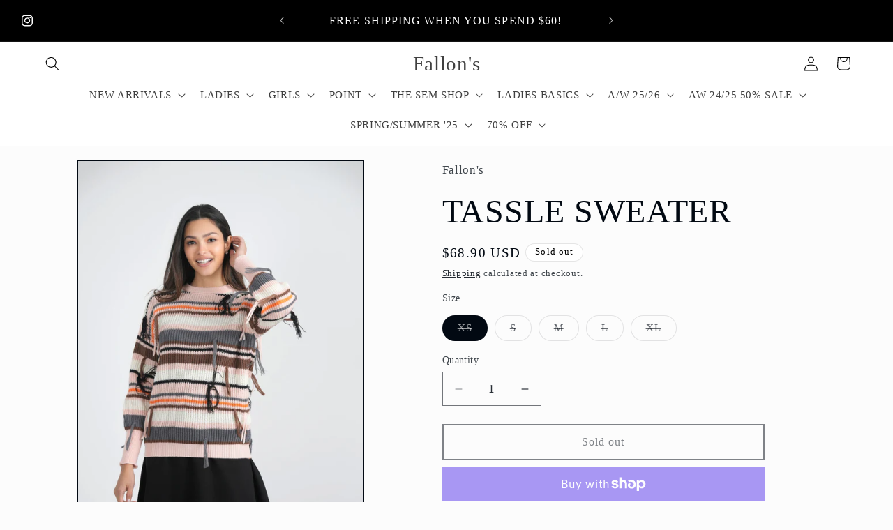

--- FILE ---
content_type: text/html; charset=utf-8
request_url: https://fallonsplace.com/products/tassle-sweater
body_size: 33663
content:
<!doctype html>
<html class="js" lang="en">
  <head>
    <meta charset="utf-8">
    <meta http-equiv="X-UA-Compatible" content="IE=edge">
    <meta name="viewport" content="width=device-width,initial-scale=1">
    <meta name="theme-color" content="">
    <link rel="canonical" href="https://fallonsplace.com/products/tassle-sweater"><title>
      TASSLE SWEATER
 &ndash; Fallon&#39;s</title>

    
      <meta name="description" content="This TASSLE SWEATER has bold striped pattern and hints of movement from the tassels.">
    

    

<meta property="og:site_name" content="Fallon&#39;s">
<meta property="og:url" content="https://fallonsplace.com/products/tassle-sweater">
<meta property="og:title" content="TASSLE SWEATER">
<meta property="og:type" content="product">
<meta property="og:description" content="This TASSLE SWEATER has bold striped pattern and hints of movement from the tassels."><meta property="og:image" content="http://fallonsplace.com/cdn/shop/files/r5RJ5jHg.jpg?v=1692636738">
  <meta property="og:image:secure_url" content="https://fallonsplace.com/cdn/shop/files/r5RJ5jHg.jpg?v=1692636738">
  <meta property="og:image:width" content="2250">
  <meta property="og:image:height" content="3000"><meta property="og:price:amount" content="68.90">
  <meta property="og:price:currency" content="USD"><meta name="twitter:card" content="summary_large_image">
<meta name="twitter:title" content="TASSLE SWEATER">
<meta name="twitter:description" content="This TASSLE SWEATER has bold striped pattern and hints of movement from the tassels.">


    <script src="//fallonsplace.com/cdn/shop/t/24/assets/constants.js?v=132983761750457495441753389474" defer="defer"></script>
    <script src="//fallonsplace.com/cdn/shop/t/24/assets/pubsub.js?v=25310214064522200911753389475" defer="defer"></script>
    <script src="//fallonsplace.com/cdn/shop/t/24/assets/global.js?v=7301445359237545521753389474" defer="defer"></script>
    <script src="//fallonsplace.com/cdn/shop/t/24/assets/details-disclosure.js?v=13653116266235556501753389474" defer="defer"></script>
    <script src="//fallonsplace.com/cdn/shop/t/24/assets/details-modal.js?v=25581673532751508451753389474" defer="defer"></script>
    <script src="//fallonsplace.com/cdn/shop/t/24/assets/search-form.js?v=133129549252120666541753389476" defer="defer"></script><script>window.performance && window.performance.mark && window.performance.mark('shopify.content_for_header.start');</script><meta id="shopify-digital-wallet" name="shopify-digital-wallet" content="/38881099821/digital_wallets/dialog">
<meta name="shopify-checkout-api-token" content="b87e6d637b07cbf4d369cb48d3dda371">
<link rel="alternate" type="application/json+oembed" href="https://fallonsplace.com/products/tassle-sweater.oembed">
<script async="async" src="/checkouts/internal/preloads.js?locale=en-US"></script>
<link rel="preconnect" href="https://shop.app" crossorigin="anonymous">
<script async="async" src="https://shop.app/checkouts/internal/preloads.js?locale=en-US&shop_id=38881099821" crossorigin="anonymous"></script>
<script id="apple-pay-shop-capabilities" type="application/json">{"shopId":38881099821,"countryCode":"US","currencyCode":"USD","merchantCapabilities":["supports3DS"],"merchantId":"gid:\/\/shopify\/Shop\/38881099821","merchantName":"Fallon's","requiredBillingContactFields":["postalAddress","email","phone"],"requiredShippingContactFields":["postalAddress","email","phone"],"shippingType":"shipping","supportedNetworks":["visa","masterCard","amex","discover","elo","jcb"],"total":{"type":"pending","label":"Fallon's","amount":"1.00"},"shopifyPaymentsEnabled":true,"supportsSubscriptions":true}</script>
<script id="shopify-features" type="application/json">{"accessToken":"b87e6d637b07cbf4d369cb48d3dda371","betas":["rich-media-storefront-analytics"],"domain":"fallonsplace.com","predictiveSearch":true,"shopId":38881099821,"locale":"en"}</script>
<script>var Shopify = Shopify || {};
Shopify.shop = "fallonsplace.myshopify.com";
Shopify.locale = "en";
Shopify.currency = {"active":"USD","rate":"1.0"};
Shopify.country = "US";
Shopify.theme = {"name":"Updated copy of Taste","id":179968082239,"schema_name":"Taste","schema_version":"15.4.0","theme_store_id":1434,"role":"main"};
Shopify.theme.handle = "null";
Shopify.theme.style = {"id":null,"handle":null};
Shopify.cdnHost = "fallonsplace.com/cdn";
Shopify.routes = Shopify.routes || {};
Shopify.routes.root = "/";</script>
<script type="module">!function(o){(o.Shopify=o.Shopify||{}).modules=!0}(window);</script>
<script>!function(o){function n(){var o=[];function n(){o.push(Array.prototype.slice.apply(arguments))}return n.q=o,n}var t=o.Shopify=o.Shopify||{};t.loadFeatures=n(),t.autoloadFeatures=n()}(window);</script>
<script>
  window.ShopifyPay = window.ShopifyPay || {};
  window.ShopifyPay.apiHost = "shop.app\/pay";
  window.ShopifyPay.redirectState = null;
</script>
<script id="shop-js-analytics" type="application/json">{"pageType":"product"}</script>
<script defer="defer" async type="module" src="//fallonsplace.com/cdn/shopifycloud/shop-js/modules/v2/client.init-shop-cart-sync_BT-GjEfc.en.esm.js"></script>
<script defer="defer" async type="module" src="//fallonsplace.com/cdn/shopifycloud/shop-js/modules/v2/chunk.common_D58fp_Oc.esm.js"></script>
<script defer="defer" async type="module" src="//fallonsplace.com/cdn/shopifycloud/shop-js/modules/v2/chunk.modal_xMitdFEc.esm.js"></script>
<script type="module">
  await import("//fallonsplace.com/cdn/shopifycloud/shop-js/modules/v2/client.init-shop-cart-sync_BT-GjEfc.en.esm.js");
await import("//fallonsplace.com/cdn/shopifycloud/shop-js/modules/v2/chunk.common_D58fp_Oc.esm.js");
await import("//fallonsplace.com/cdn/shopifycloud/shop-js/modules/v2/chunk.modal_xMitdFEc.esm.js");

  window.Shopify.SignInWithShop?.initShopCartSync?.({"fedCMEnabled":true,"windoidEnabled":true});

</script>
<script>
  window.Shopify = window.Shopify || {};
  if (!window.Shopify.featureAssets) window.Shopify.featureAssets = {};
  window.Shopify.featureAssets['shop-js'] = {"shop-cart-sync":["modules/v2/client.shop-cart-sync_DZOKe7Ll.en.esm.js","modules/v2/chunk.common_D58fp_Oc.esm.js","modules/v2/chunk.modal_xMitdFEc.esm.js"],"init-fed-cm":["modules/v2/client.init-fed-cm_B6oLuCjv.en.esm.js","modules/v2/chunk.common_D58fp_Oc.esm.js","modules/v2/chunk.modal_xMitdFEc.esm.js"],"shop-cash-offers":["modules/v2/client.shop-cash-offers_D2sdYoxE.en.esm.js","modules/v2/chunk.common_D58fp_Oc.esm.js","modules/v2/chunk.modal_xMitdFEc.esm.js"],"shop-login-button":["modules/v2/client.shop-login-button_QeVjl5Y3.en.esm.js","modules/v2/chunk.common_D58fp_Oc.esm.js","modules/v2/chunk.modal_xMitdFEc.esm.js"],"pay-button":["modules/v2/client.pay-button_DXTOsIq6.en.esm.js","modules/v2/chunk.common_D58fp_Oc.esm.js","modules/v2/chunk.modal_xMitdFEc.esm.js"],"shop-button":["modules/v2/client.shop-button_DQZHx9pm.en.esm.js","modules/v2/chunk.common_D58fp_Oc.esm.js","modules/v2/chunk.modal_xMitdFEc.esm.js"],"avatar":["modules/v2/client.avatar_BTnouDA3.en.esm.js"],"init-windoid":["modules/v2/client.init-windoid_CR1B-cfM.en.esm.js","modules/v2/chunk.common_D58fp_Oc.esm.js","modules/v2/chunk.modal_xMitdFEc.esm.js"],"init-shop-for-new-customer-accounts":["modules/v2/client.init-shop-for-new-customer-accounts_C_vY_xzh.en.esm.js","modules/v2/client.shop-login-button_QeVjl5Y3.en.esm.js","modules/v2/chunk.common_D58fp_Oc.esm.js","modules/v2/chunk.modal_xMitdFEc.esm.js"],"init-shop-email-lookup-coordinator":["modules/v2/client.init-shop-email-lookup-coordinator_BI7n9ZSv.en.esm.js","modules/v2/chunk.common_D58fp_Oc.esm.js","modules/v2/chunk.modal_xMitdFEc.esm.js"],"init-shop-cart-sync":["modules/v2/client.init-shop-cart-sync_BT-GjEfc.en.esm.js","modules/v2/chunk.common_D58fp_Oc.esm.js","modules/v2/chunk.modal_xMitdFEc.esm.js"],"shop-toast-manager":["modules/v2/client.shop-toast-manager_DiYdP3xc.en.esm.js","modules/v2/chunk.common_D58fp_Oc.esm.js","modules/v2/chunk.modal_xMitdFEc.esm.js"],"init-customer-accounts":["modules/v2/client.init-customer-accounts_D9ZNqS-Q.en.esm.js","modules/v2/client.shop-login-button_QeVjl5Y3.en.esm.js","modules/v2/chunk.common_D58fp_Oc.esm.js","modules/v2/chunk.modal_xMitdFEc.esm.js"],"init-customer-accounts-sign-up":["modules/v2/client.init-customer-accounts-sign-up_iGw4briv.en.esm.js","modules/v2/client.shop-login-button_QeVjl5Y3.en.esm.js","modules/v2/chunk.common_D58fp_Oc.esm.js","modules/v2/chunk.modal_xMitdFEc.esm.js"],"shop-follow-button":["modules/v2/client.shop-follow-button_CqMgW2wH.en.esm.js","modules/v2/chunk.common_D58fp_Oc.esm.js","modules/v2/chunk.modal_xMitdFEc.esm.js"],"checkout-modal":["modules/v2/client.checkout-modal_xHeaAweL.en.esm.js","modules/v2/chunk.common_D58fp_Oc.esm.js","modules/v2/chunk.modal_xMitdFEc.esm.js"],"shop-login":["modules/v2/client.shop-login_D91U-Q7h.en.esm.js","modules/v2/chunk.common_D58fp_Oc.esm.js","modules/v2/chunk.modal_xMitdFEc.esm.js"],"lead-capture":["modules/v2/client.lead-capture_BJmE1dJe.en.esm.js","modules/v2/chunk.common_D58fp_Oc.esm.js","modules/v2/chunk.modal_xMitdFEc.esm.js"],"payment-terms":["modules/v2/client.payment-terms_Ci9AEqFq.en.esm.js","modules/v2/chunk.common_D58fp_Oc.esm.js","modules/v2/chunk.modal_xMitdFEc.esm.js"]};
</script>
<script>(function() {
  var isLoaded = false;
  function asyncLoad() {
    if (isLoaded) return;
    isLoaded = true;
    var urls = ["https:\/\/cloudsearch-1f874.kxcdn.com\/shopify.js?srp=\/a\/search\u0026shop=fallonsplace.myshopify.com","https:\/\/d1owz8ug8bf83z.cloudfront.net\/laundry-symbols\/\/js\/pdfgenerator.js?shop=fallonsplace.myshopify.com","\/\/shopify.privy.com\/widget.js?shop=fallonsplace.myshopify.com","https:\/\/sdks.automizely.com\/conversions\/v1\/conversions.js?app_connection_id=5feb5078185b4dc191fb516226252ef4\u0026mapped_org_id=8633f21cd44506f520980a9d67194e61_v1\u0026shop=fallonsplace.myshopify.com","\/\/www.powr.io\/powr.js?powr-token=fallonsplace.myshopify.com\u0026external-type=shopify\u0026shop=fallonsplace.myshopify.com","https:\/\/d3p29gcwgas9m8.cloudfront.net\/assets\/js\/index.js?shop=fallonsplace.myshopify.com"];
    for (var i = 0; i < urls.length; i++) {
      var s = document.createElement('script');
      s.type = 'text/javascript';
      s.async = true;
      s.src = urls[i];
      var x = document.getElementsByTagName('script')[0];
      x.parentNode.insertBefore(s, x);
    }
  };
  if(window.attachEvent) {
    window.attachEvent('onload', asyncLoad);
  } else {
    window.addEventListener('load', asyncLoad, false);
  }
})();</script>
<script id="__st">var __st={"a":38881099821,"offset":-18000,"reqid":"4d19213d-367c-4d20-9b30-c15194ec6d55-1769081684","pageurl":"fallonsplace.com\/products\/tassle-sweater","u":"ad1aa3e601a5","p":"product","rtyp":"product","rid":8695495885119};</script>
<script>window.ShopifyPaypalV4VisibilityTracking = true;</script>
<script id="captcha-bootstrap">!function(){'use strict';const t='contact',e='account',n='new_comment',o=[[t,t],['blogs',n],['comments',n],[t,'customer']],c=[[e,'customer_login'],[e,'guest_login'],[e,'recover_customer_password'],[e,'create_customer']],r=t=>t.map((([t,e])=>`form[action*='/${t}']:not([data-nocaptcha='true']) input[name='form_type'][value='${e}']`)).join(','),a=t=>()=>t?[...document.querySelectorAll(t)].map((t=>t.form)):[];function s(){const t=[...o],e=r(t);return a(e)}const i='password',u='form_key',d=['recaptcha-v3-token','g-recaptcha-response','h-captcha-response',i],f=()=>{try{return window.sessionStorage}catch{return}},m='__shopify_v',_=t=>t.elements[u];function p(t,e,n=!1){try{const o=window.sessionStorage,c=JSON.parse(o.getItem(e)),{data:r}=function(t){const{data:e,action:n}=t;return t[m]||n?{data:e,action:n}:{data:t,action:n}}(c);for(const[e,n]of Object.entries(r))t.elements[e]&&(t.elements[e].value=n);n&&o.removeItem(e)}catch(o){console.error('form repopulation failed',{error:o})}}const l='form_type',E='cptcha';function T(t){t.dataset[E]=!0}const w=window,h=w.document,L='Shopify',v='ce_forms',y='captcha';let A=!1;((t,e)=>{const n=(g='f06e6c50-85a8-45c8-87d0-21a2b65856fe',I='https://cdn.shopify.com/shopifycloud/storefront-forms-hcaptcha/ce_storefront_forms_captcha_hcaptcha.v1.5.2.iife.js',D={infoText:'Protected by hCaptcha',privacyText:'Privacy',termsText:'Terms'},(t,e,n)=>{const o=w[L][v],c=o.bindForm;if(c)return c(t,g,e,D).then(n);var r;o.q.push([[t,g,e,D],n]),r=I,A||(h.body.append(Object.assign(h.createElement('script'),{id:'captcha-provider',async:!0,src:r})),A=!0)});var g,I,D;w[L]=w[L]||{},w[L][v]=w[L][v]||{},w[L][v].q=[],w[L][y]=w[L][y]||{},w[L][y].protect=function(t,e){n(t,void 0,e),T(t)},Object.freeze(w[L][y]),function(t,e,n,w,h,L){const[v,y,A,g]=function(t,e,n){const i=e?o:[],u=t?c:[],d=[...i,...u],f=r(d),m=r(i),_=r(d.filter((([t,e])=>n.includes(e))));return[a(f),a(m),a(_),s()]}(w,h,L),I=t=>{const e=t.target;return e instanceof HTMLFormElement?e:e&&e.form},D=t=>v().includes(t);t.addEventListener('submit',(t=>{const e=I(t);if(!e)return;const n=D(e)&&!e.dataset.hcaptchaBound&&!e.dataset.recaptchaBound,o=_(e),c=g().includes(e)&&(!o||!o.value);(n||c)&&t.preventDefault(),c&&!n&&(function(t){try{if(!f())return;!function(t){const e=f();if(!e)return;const n=_(t);if(!n)return;const o=n.value;o&&e.removeItem(o)}(t);const e=Array.from(Array(32),(()=>Math.random().toString(36)[2])).join('');!function(t,e){_(t)||t.append(Object.assign(document.createElement('input'),{type:'hidden',name:u})),t.elements[u].value=e}(t,e),function(t,e){const n=f();if(!n)return;const o=[...t.querySelectorAll(`input[type='${i}']`)].map((({name:t})=>t)),c=[...d,...o],r={};for(const[a,s]of new FormData(t).entries())c.includes(a)||(r[a]=s);n.setItem(e,JSON.stringify({[m]:1,action:t.action,data:r}))}(t,e)}catch(e){console.error('failed to persist form',e)}}(e),e.submit())}));const S=(t,e)=>{t&&!t.dataset[E]&&(n(t,e.some((e=>e===t))),T(t))};for(const o of['focusin','change'])t.addEventListener(o,(t=>{const e=I(t);D(e)&&S(e,y())}));const B=e.get('form_key'),M=e.get(l),P=B&&M;t.addEventListener('DOMContentLoaded',(()=>{const t=y();if(P)for(const e of t)e.elements[l].value===M&&p(e,B);[...new Set([...A(),...v().filter((t=>'true'===t.dataset.shopifyCaptcha))])].forEach((e=>S(e,t)))}))}(h,new URLSearchParams(w.location.search),n,t,e,['guest_login'])})(!0,!0)}();</script>
<script integrity="sha256-4kQ18oKyAcykRKYeNunJcIwy7WH5gtpwJnB7kiuLZ1E=" data-source-attribution="shopify.loadfeatures" defer="defer" src="//fallonsplace.com/cdn/shopifycloud/storefront/assets/storefront/load_feature-a0a9edcb.js" crossorigin="anonymous"></script>
<script crossorigin="anonymous" defer="defer" src="//fallonsplace.com/cdn/shopifycloud/storefront/assets/shopify_pay/storefront-65b4c6d7.js?v=20250812"></script>
<script data-source-attribution="shopify.dynamic_checkout.dynamic.init">var Shopify=Shopify||{};Shopify.PaymentButton=Shopify.PaymentButton||{isStorefrontPortableWallets:!0,init:function(){window.Shopify.PaymentButton.init=function(){};var t=document.createElement("script");t.src="https://fallonsplace.com/cdn/shopifycloud/portable-wallets/latest/portable-wallets.en.js",t.type="module",document.head.appendChild(t)}};
</script>
<script data-source-attribution="shopify.dynamic_checkout.buyer_consent">
  function portableWalletsHideBuyerConsent(e){var t=document.getElementById("shopify-buyer-consent"),n=document.getElementById("shopify-subscription-policy-button");t&&n&&(t.classList.add("hidden"),t.setAttribute("aria-hidden","true"),n.removeEventListener("click",e))}function portableWalletsShowBuyerConsent(e){var t=document.getElementById("shopify-buyer-consent"),n=document.getElementById("shopify-subscription-policy-button");t&&n&&(t.classList.remove("hidden"),t.removeAttribute("aria-hidden"),n.addEventListener("click",e))}window.Shopify?.PaymentButton&&(window.Shopify.PaymentButton.hideBuyerConsent=portableWalletsHideBuyerConsent,window.Shopify.PaymentButton.showBuyerConsent=portableWalletsShowBuyerConsent);
</script>
<script>
  function portableWalletsCleanup(e){e&&e.src&&console.error("Failed to load portable wallets script "+e.src);var t=document.querySelectorAll("shopify-accelerated-checkout .shopify-payment-button__skeleton, shopify-accelerated-checkout-cart .wallet-cart-button__skeleton"),e=document.getElementById("shopify-buyer-consent");for(let e=0;e<t.length;e++)t[e].remove();e&&e.remove()}function portableWalletsNotLoadedAsModule(e){e instanceof ErrorEvent&&"string"==typeof e.message&&e.message.includes("import.meta")&&"string"==typeof e.filename&&e.filename.includes("portable-wallets")&&(window.removeEventListener("error",portableWalletsNotLoadedAsModule),window.Shopify.PaymentButton.failedToLoad=e,"loading"===document.readyState?document.addEventListener("DOMContentLoaded",window.Shopify.PaymentButton.init):window.Shopify.PaymentButton.init())}window.addEventListener("error",portableWalletsNotLoadedAsModule);
</script>

<script type="module" src="https://fallonsplace.com/cdn/shopifycloud/portable-wallets/latest/portable-wallets.en.js" onError="portableWalletsCleanup(this)" crossorigin="anonymous"></script>
<script nomodule>
  document.addEventListener("DOMContentLoaded", portableWalletsCleanup);
</script>

<link id="shopify-accelerated-checkout-styles" rel="stylesheet" media="screen" href="https://fallonsplace.com/cdn/shopifycloud/portable-wallets/latest/accelerated-checkout-backwards-compat.css" crossorigin="anonymous">
<style id="shopify-accelerated-checkout-cart">
        #shopify-buyer-consent {
  margin-top: 1em;
  display: inline-block;
  width: 100%;
}

#shopify-buyer-consent.hidden {
  display: none;
}

#shopify-subscription-policy-button {
  background: none;
  border: none;
  padding: 0;
  text-decoration: underline;
  font-size: inherit;
  cursor: pointer;
}

#shopify-subscription-policy-button::before {
  box-shadow: none;
}

      </style>
<script id="sections-script" data-sections="header" defer="defer" src="//fallonsplace.com/cdn/shop/t/24/compiled_assets/scripts.js?v=3440"></script>
<script>window.performance && window.performance.mark && window.performance.mark('shopify.content_for_header.end');</script>


    <style data-shopify>
      
      
      
      
      

      
        :root,
        .color-scheme-1 {
          --color-background: 252,252,252;
        
          --gradient-background: #fcfcfc;
        

        

        --color-foreground: 2,9,18;
        --color-background-contrast: 188,188,188;
        --color-shadow: 2,9,18;
        --color-button: 2,9,18;
        --color-button-text: 252,252,252;
        --color-secondary-button: 252,252,252;
        --color-secondary-button-text: 2,9,18;
        --color-link: 2,9,18;
        --color-badge-foreground: 2,9,18;
        --color-badge-background: 252,252,252;
        --color-badge-border: 2,9,18;
        --payment-terms-background-color: rgb(252 252 252);
      }
      
        
        .color-scheme-2 {
          --color-background: 0,0,0;
        
          --gradient-background: #000000;
        

        

        --color-foreground: 252,252,252;
        --color-background-contrast: 128,128,128;
        --color-shadow: 2,9,18;
        --color-button: 252,252,252;
        --color-button-text: 2,9,18;
        --color-secondary-button: 0,0,0;
        --color-secondary-button-text: 2,9,18;
        --color-link: 2,9,18;
        --color-badge-foreground: 252,252,252;
        --color-badge-background: 0,0,0;
        --color-badge-border: 252,252,252;
        --payment-terms-background-color: rgb(0 0 0);
      }
      
        
        .color-scheme-3 {
          --color-background: 219,233,224;
        
          --gradient-background: #dbe9e0;
        

        

        --color-foreground: 2,9,18;
        --color-background-contrast: 140,185,156;
        --color-shadow: 2,9,18;
        --color-button: 2,9,18;
        --color-button-text: 219,233,224;
        --color-secondary-button: 219,233,224;
        --color-secondary-button-text: 2,9,18;
        --color-link: 2,9,18;
        --color-badge-foreground: 2,9,18;
        --color-badge-background: 219,233,224;
        --color-badge-border: 2,9,18;
        --payment-terms-background-color: rgb(219 233 224);
      }
      
        
        .color-scheme-4 {
          --color-background: 0,0,0;
        
          --gradient-background: #000000;
        

        

        --color-foreground: 252,252,252;
        --color-background-contrast: 128,128,128;
        --color-shadow: 2,9,18;
        --color-button: 252,252,252;
        --color-button-text: 2,9,18;
        --color-secondary-button: 0,0,0;
        --color-secondary-button-text: 252,252,252;
        --color-link: 252,252,252;
        --color-badge-foreground: 252,252,252;
        --color-badge-background: 0,0,0;
        --color-badge-border: 252,252,252;
        --payment-terms-background-color: rgb(0 0 0);
      }
      
        
        .color-scheme-5 {
          --color-background: 250,249,248;
        
          --gradient-background: #faf9f8;
        

        

        --color-foreground: 2,9,18;
        --color-background-contrast: 197,185,174;
        --color-shadow: 2,9,18;
        --color-button: 2,9,18;
        --color-button-text: 255,223,184;
        --color-secondary-button: 250,249,248;
        --color-secondary-button-text: 2,9,18;
        --color-link: 2,9,18;
        --color-badge-foreground: 2,9,18;
        --color-badge-background: 250,249,248;
        --color-badge-border: 2,9,18;
        --payment-terms-background-color: rgb(250 249 248);
      }
      
        
        .color-scheme-8e8291f1-98c3-49ca-9df9-6262bb55c23e {
          --color-background: 252,252,252;
        
          --gradient-background: #fcfcfc;
        

        

        --color-foreground: 0,0,0;
        --color-background-contrast: 188,188,188;
        --color-shadow: 2,9,18;
        --color-button: 2,9,18;
        --color-button-text: 252,252,252;
        --color-secondary-button: 252,252,252;
        --color-secondary-button-text: 2,9,18;
        --color-link: 2,9,18;
        --color-badge-foreground: 0,0,0;
        --color-badge-background: 252,252,252;
        --color-badge-border: 0,0,0;
        --payment-terms-background-color: rgb(252 252 252);
      }
      
        
        .color-scheme-91f5aae3-dd71-4dec-bfb8-2e087601b46d {
          --color-background: 255,255,255;
        
          --gradient-background: #ffffff;
        

        

        --color-foreground: 0,0,0;
        --color-background-contrast: 191,191,191;
        --color-shadow: 0,0,0;
        --color-button: 0,0,0;
        --color-button-text: 255,255,255;
        --color-secondary-button: 255,255,255;
        --color-secondary-button-text: 0,0,0;
        --color-link: 0,0,0;
        --color-badge-foreground: 0,0,0;
        --color-badge-background: 255,255,255;
        --color-badge-border: 0,0,0;
        --payment-terms-background-color: rgb(255 255 255);
      }
      

      body, .color-scheme-1, .color-scheme-2, .color-scheme-3, .color-scheme-4, .color-scheme-5, .color-scheme-8e8291f1-98c3-49ca-9df9-6262bb55c23e, .color-scheme-91f5aae3-dd71-4dec-bfb8-2e087601b46d {
        color: rgba(var(--color-foreground), 0.75);
        background-color: rgb(var(--color-background));
      }

      :root {
        --font-body-family: "New York", Iowan Old Style, Apple Garamond, Baskerville, Times New Roman, Droid Serif, Times, Source Serif Pro, serif, Apple Color Emoji, Segoe UI Emoji, Segoe UI Symbol;
        --font-body-style: normal;
        --font-body-weight: 400;
        --font-body-weight-bold: 700;

        --font-heading-family: "New York", Iowan Old Style, Apple Garamond, Baskerville, Times New Roman, Droid Serif, Times, Source Serif Pro, serif, Apple Color Emoji, Segoe UI Emoji, Segoe UI Symbol;
        --font-heading-style: normal;
        --font-heading-weight: 400;

        --font-body-scale: 1.05;
        --font-heading-scale: 1.1428571428571428;

        --media-padding: px;
        --media-border-opacity: 1.0;
        --media-border-width: 2px;
        --media-radius: 0px;
        --media-shadow-opacity: 0.0;
        --media-shadow-horizontal-offset: 0px;
        --media-shadow-vertical-offset: 4px;
        --media-shadow-blur-radius: 5px;
        --media-shadow-visible: 0;

        --page-width: 140rem;
        --page-width-margin: 0rem;

        --product-card-image-padding: 0.0rem;
        --product-card-corner-radius: 0.0rem;
        --product-card-text-alignment: center;
        --product-card-border-width: 0.0rem;
        --product-card-border-opacity: 0.1;
        --product-card-shadow-opacity: 0.0;
        --product-card-shadow-visible: 0;
        --product-card-shadow-horizontal-offset: 0.0rem;
        --product-card-shadow-vertical-offset: 0.4rem;
        --product-card-shadow-blur-radius: 0.5rem;

        --collection-card-image-padding: 0.0rem;
        --collection-card-corner-radius: 0.0rem;
        --collection-card-text-alignment: center;
        --collection-card-border-width: 0.0rem;
        --collection-card-border-opacity: 0.1;
        --collection-card-shadow-opacity: 0.0;
        --collection-card-shadow-visible: 0;
        --collection-card-shadow-horizontal-offset: 0.0rem;
        --collection-card-shadow-vertical-offset: 0.4rem;
        --collection-card-shadow-blur-radius: 0.5rem;

        --blog-card-image-padding: 0.0rem;
        --blog-card-corner-radius: 0.0rem;
        --blog-card-text-alignment: center;
        --blog-card-border-width: 0.0rem;
        --blog-card-border-opacity: 0.1;
        --blog-card-shadow-opacity: 0.0;
        --blog-card-shadow-visible: 0;
        --blog-card-shadow-horizontal-offset: 0.0rem;
        --blog-card-shadow-vertical-offset: 0.4rem;
        --blog-card-shadow-blur-radius: 0.5rem;

        --badge-corner-radius: 4.0rem;

        --popup-border-width: 2px;
        --popup-border-opacity: 1.0;
        --popup-corner-radius: 0px;
        --popup-shadow-opacity: 0.05;
        --popup-shadow-horizontal-offset: 0px;
        --popup-shadow-vertical-offset: 4px;
        --popup-shadow-blur-radius: 5px;

        --drawer-border-width: 2px;
        --drawer-border-opacity: 1.0;
        --drawer-shadow-opacity: 0.0;
        --drawer-shadow-horizontal-offset: 0px;
        --drawer-shadow-vertical-offset: 4px;
        --drawer-shadow-blur-radius: 5px;

        --spacing-sections-desktop: 20px;
        --spacing-sections-mobile: 20px;

        --grid-desktop-vertical-spacing: 24px;
        --grid-desktop-horizontal-spacing: 4px;
        --grid-mobile-vertical-spacing: 12px;
        --grid-mobile-horizontal-spacing: 2px;

        --text-boxes-border-opacity: 1.0;
        --text-boxes-border-width: 0px;
        --text-boxes-radius: 20px;
        --text-boxes-shadow-opacity: 0.0;
        --text-boxes-shadow-visible: 0;
        --text-boxes-shadow-horizontal-offset: 0px;
        --text-boxes-shadow-vertical-offset: 4px;
        --text-boxes-shadow-blur-radius: 5px;

        --buttons-radius: 0px;
        --buttons-radius-outset: 0px;
        --buttons-border-width: 2px;
        --buttons-border-opacity: 1.0;
        --buttons-shadow-opacity: 0.0;
        --buttons-shadow-visible: 0;
        --buttons-shadow-horizontal-offset: 0px;
        --buttons-shadow-vertical-offset: 4px;
        --buttons-shadow-blur-radius: 5px;
        --buttons-border-offset: 0px;

        --inputs-radius: 0px;
        --inputs-border-width: 1px;
        --inputs-border-opacity: 0.55;
        --inputs-shadow-opacity: 0.0;
        --inputs-shadow-horizontal-offset: 0px;
        --inputs-margin-offset: 0px;
        --inputs-shadow-vertical-offset: 4px;
        --inputs-shadow-blur-radius: 5px;
        --inputs-radius-outset: 0px;

        --variant-pills-radius: 40px;
        --variant-pills-border-width: 1px;
        --variant-pills-border-opacity: 0.55;
        --variant-pills-shadow-opacity: 0.0;
        --variant-pills-shadow-horizontal-offset: 0px;
        --variant-pills-shadow-vertical-offset: 4px;
        --variant-pills-shadow-blur-radius: 5px;
      }

      *,
      *::before,
      *::after {
        box-sizing: inherit;
      }

      html {
        box-sizing: border-box;
        font-size: calc(var(--font-body-scale) * 62.5%);
        height: 100%;
      }

      body {
        display: grid;
        grid-template-rows: auto auto 1fr auto;
        grid-template-columns: 100%;
        min-height: 100%;
        margin: 0;
        font-size: 1.5rem;
        letter-spacing: 0.06rem;
        line-height: calc(1 + 0.8 / var(--font-body-scale));
        font-family: var(--font-body-family);
        font-style: var(--font-body-style);
        font-weight: var(--font-body-weight);
      }

      @media screen and (min-width: 750px) {
        body {
          font-size: 1.6rem;
        }
      }
    </style>

    <link href="//fallonsplace.com/cdn/shop/t/24/assets/base.css?v=159841507637079171801753389473" rel="stylesheet" type="text/css" media="all" />
    <link rel="stylesheet" href="//fallonsplace.com/cdn/shop/t/24/assets/component-cart-items.css?v=13033300910818915211753389473" media="print" onload="this.media='all'"><link
        rel="stylesheet"
        href="//fallonsplace.com/cdn/shop/t/24/assets/component-predictive-search.css?v=118923337488134913561753389474"
        media="print"
        onload="this.media='all'"
      ><script>
      if (Shopify.designMode) {
        document.documentElement.classList.add('shopify-design-mode');
      }
    </script>
  <link href="https://monorail-edge.shopifysvc.com" rel="dns-prefetch">
<script>(function(){if ("sendBeacon" in navigator && "performance" in window) {try {var session_token_from_headers = performance.getEntriesByType('navigation')[0].serverTiming.find(x => x.name == '_s').description;} catch {var session_token_from_headers = undefined;}var session_cookie_matches = document.cookie.match(/_shopify_s=([^;]*)/);var session_token_from_cookie = session_cookie_matches && session_cookie_matches.length === 2 ? session_cookie_matches[1] : "";var session_token = session_token_from_headers || session_token_from_cookie || "";function handle_abandonment_event(e) {var entries = performance.getEntries().filter(function(entry) {return /monorail-edge.shopifysvc.com/.test(entry.name);});if (!window.abandonment_tracked && entries.length === 0) {window.abandonment_tracked = true;var currentMs = Date.now();var navigation_start = performance.timing.navigationStart;var payload = {shop_id: 38881099821,url: window.location.href,navigation_start,duration: currentMs - navigation_start,session_token,page_type: "product"};window.navigator.sendBeacon("https://monorail-edge.shopifysvc.com/v1/produce", JSON.stringify({schema_id: "online_store_buyer_site_abandonment/1.1",payload: payload,metadata: {event_created_at_ms: currentMs,event_sent_at_ms: currentMs}}));}}window.addEventListener('pagehide', handle_abandonment_event);}}());</script>
<script id="web-pixels-manager-setup">(function e(e,d,r,n,o){if(void 0===o&&(o={}),!Boolean(null===(a=null===(i=window.Shopify)||void 0===i?void 0:i.analytics)||void 0===a?void 0:a.replayQueue)){var i,a;window.Shopify=window.Shopify||{};var t=window.Shopify;t.analytics=t.analytics||{};var s=t.analytics;s.replayQueue=[],s.publish=function(e,d,r){return s.replayQueue.push([e,d,r]),!0};try{self.performance.mark("wpm:start")}catch(e){}var l=function(){var e={modern:/Edge?\/(1{2}[4-9]|1[2-9]\d|[2-9]\d{2}|\d{4,})\.\d+(\.\d+|)|Firefox\/(1{2}[4-9]|1[2-9]\d|[2-9]\d{2}|\d{4,})\.\d+(\.\d+|)|Chrom(ium|e)\/(9{2}|\d{3,})\.\d+(\.\d+|)|(Maci|X1{2}).+ Version\/(15\.\d+|(1[6-9]|[2-9]\d|\d{3,})\.\d+)([,.]\d+|)( \(\w+\)|)( Mobile\/\w+|) Safari\/|Chrome.+OPR\/(9{2}|\d{3,})\.\d+\.\d+|(CPU[ +]OS|iPhone[ +]OS|CPU[ +]iPhone|CPU IPhone OS|CPU iPad OS)[ +]+(15[._]\d+|(1[6-9]|[2-9]\d|\d{3,})[._]\d+)([._]\d+|)|Android:?[ /-](13[3-9]|1[4-9]\d|[2-9]\d{2}|\d{4,})(\.\d+|)(\.\d+|)|Android.+Firefox\/(13[5-9]|1[4-9]\d|[2-9]\d{2}|\d{4,})\.\d+(\.\d+|)|Android.+Chrom(ium|e)\/(13[3-9]|1[4-9]\d|[2-9]\d{2}|\d{4,})\.\d+(\.\d+|)|SamsungBrowser\/([2-9]\d|\d{3,})\.\d+/,legacy:/Edge?\/(1[6-9]|[2-9]\d|\d{3,})\.\d+(\.\d+|)|Firefox\/(5[4-9]|[6-9]\d|\d{3,})\.\d+(\.\d+|)|Chrom(ium|e)\/(5[1-9]|[6-9]\d|\d{3,})\.\d+(\.\d+|)([\d.]+$|.*Safari\/(?![\d.]+ Edge\/[\d.]+$))|(Maci|X1{2}).+ Version\/(10\.\d+|(1[1-9]|[2-9]\d|\d{3,})\.\d+)([,.]\d+|)( \(\w+\)|)( Mobile\/\w+|) Safari\/|Chrome.+OPR\/(3[89]|[4-9]\d|\d{3,})\.\d+\.\d+|(CPU[ +]OS|iPhone[ +]OS|CPU[ +]iPhone|CPU IPhone OS|CPU iPad OS)[ +]+(10[._]\d+|(1[1-9]|[2-9]\d|\d{3,})[._]\d+)([._]\d+|)|Android:?[ /-](13[3-9]|1[4-9]\d|[2-9]\d{2}|\d{4,})(\.\d+|)(\.\d+|)|Mobile Safari.+OPR\/([89]\d|\d{3,})\.\d+\.\d+|Android.+Firefox\/(13[5-9]|1[4-9]\d|[2-9]\d{2}|\d{4,})\.\d+(\.\d+|)|Android.+Chrom(ium|e)\/(13[3-9]|1[4-9]\d|[2-9]\d{2}|\d{4,})\.\d+(\.\d+|)|Android.+(UC? ?Browser|UCWEB|U3)[ /]?(15\.([5-9]|\d{2,})|(1[6-9]|[2-9]\d|\d{3,})\.\d+)\.\d+|SamsungBrowser\/(5\.\d+|([6-9]|\d{2,})\.\d+)|Android.+MQ{2}Browser\/(14(\.(9|\d{2,})|)|(1[5-9]|[2-9]\d|\d{3,})(\.\d+|))(\.\d+|)|K[Aa][Ii]OS\/(3\.\d+|([4-9]|\d{2,})\.\d+)(\.\d+|)/},d=e.modern,r=e.legacy,n=navigator.userAgent;return n.match(d)?"modern":n.match(r)?"legacy":"unknown"}(),u="modern"===l?"modern":"legacy",c=(null!=n?n:{modern:"",legacy:""})[u],f=function(e){return[e.baseUrl,"/wpm","/b",e.hashVersion,"modern"===e.buildTarget?"m":"l",".js"].join("")}({baseUrl:d,hashVersion:r,buildTarget:u}),m=function(e){var d=e.version,r=e.bundleTarget,n=e.surface,o=e.pageUrl,i=e.monorailEndpoint;return{emit:function(e){var a=e.status,t=e.errorMsg,s=(new Date).getTime(),l=JSON.stringify({metadata:{event_sent_at_ms:s},events:[{schema_id:"web_pixels_manager_load/3.1",payload:{version:d,bundle_target:r,page_url:o,status:a,surface:n,error_msg:t},metadata:{event_created_at_ms:s}}]});if(!i)return console&&console.warn&&console.warn("[Web Pixels Manager] No Monorail endpoint provided, skipping logging."),!1;try{return self.navigator.sendBeacon.bind(self.navigator)(i,l)}catch(e){}var u=new XMLHttpRequest;try{return u.open("POST",i,!0),u.setRequestHeader("Content-Type","text/plain"),u.send(l),!0}catch(e){return console&&console.warn&&console.warn("[Web Pixels Manager] Got an unhandled error while logging to Monorail."),!1}}}}({version:r,bundleTarget:l,surface:e.surface,pageUrl:self.location.href,monorailEndpoint:e.monorailEndpoint});try{o.browserTarget=l,function(e){var d=e.src,r=e.async,n=void 0===r||r,o=e.onload,i=e.onerror,a=e.sri,t=e.scriptDataAttributes,s=void 0===t?{}:t,l=document.createElement("script"),u=document.querySelector("head"),c=document.querySelector("body");if(l.async=n,l.src=d,a&&(l.integrity=a,l.crossOrigin="anonymous"),s)for(var f in s)if(Object.prototype.hasOwnProperty.call(s,f))try{l.dataset[f]=s[f]}catch(e){}if(o&&l.addEventListener("load",o),i&&l.addEventListener("error",i),u)u.appendChild(l);else{if(!c)throw new Error("Did not find a head or body element to append the script");c.appendChild(l)}}({src:f,async:!0,onload:function(){if(!function(){var e,d;return Boolean(null===(d=null===(e=window.Shopify)||void 0===e?void 0:e.analytics)||void 0===d?void 0:d.initialized)}()){var d=window.webPixelsManager.init(e)||void 0;if(d){var r=window.Shopify.analytics;r.replayQueue.forEach((function(e){var r=e[0],n=e[1],o=e[2];d.publishCustomEvent(r,n,o)})),r.replayQueue=[],r.publish=d.publishCustomEvent,r.visitor=d.visitor,r.initialized=!0}}},onerror:function(){return m.emit({status:"failed",errorMsg:"".concat(f," has failed to load")})},sri:function(e){var d=/^sha384-[A-Za-z0-9+/=]+$/;return"string"==typeof e&&d.test(e)}(c)?c:"",scriptDataAttributes:o}),m.emit({status:"loading"})}catch(e){m.emit({status:"failed",errorMsg:(null==e?void 0:e.message)||"Unknown error"})}}})({shopId: 38881099821,storefrontBaseUrl: "https://fallonsplace.com",extensionsBaseUrl: "https://extensions.shopifycdn.com/cdn/shopifycloud/web-pixels-manager",monorailEndpoint: "https://monorail-edge.shopifysvc.com/unstable/produce_batch",surface: "storefront-renderer",enabledBetaFlags: ["2dca8a86"],webPixelsConfigList: [{"id":"2078179647","configuration":"{\"accountID\":\"RFs35L\",\"webPixelConfig\":\"eyJlbmFibGVBZGRlZFRvQ2FydEV2ZW50cyI6IHRydWV9\"}","eventPayloadVersion":"v1","runtimeContext":"STRICT","scriptVersion":"524f6c1ee37bacdca7657a665bdca589","type":"APP","apiClientId":123074,"privacyPurposes":["ANALYTICS","MARKETING"],"dataSharingAdjustments":{"protectedCustomerApprovalScopes":["read_customer_address","read_customer_email","read_customer_name","read_customer_personal_data","read_customer_phone"]}},{"id":"1351057727","configuration":"{\"hashed_organization_id\":\"8633f21cd44506f520980a9d67194e61_v1\",\"app_key\":\"fallonsplace\",\"allow_collect_personal_data\":\"true\"}","eventPayloadVersion":"v1","runtimeContext":"STRICT","scriptVersion":"6f6660f15c595d517f203f6e1abcb171","type":"APP","apiClientId":2814809,"privacyPurposes":["ANALYTICS","MARKETING","SALE_OF_DATA"],"dataSharingAdjustments":{"protectedCustomerApprovalScopes":["read_customer_address","read_customer_email","read_customer_name","read_customer_personal_data","read_customer_phone"]}},{"id":"shopify-app-pixel","configuration":"{}","eventPayloadVersion":"v1","runtimeContext":"STRICT","scriptVersion":"0450","apiClientId":"shopify-pixel","type":"APP","privacyPurposes":["ANALYTICS","MARKETING"]},{"id":"shopify-custom-pixel","eventPayloadVersion":"v1","runtimeContext":"LAX","scriptVersion":"0450","apiClientId":"shopify-pixel","type":"CUSTOM","privacyPurposes":["ANALYTICS","MARKETING"]}],isMerchantRequest: false,initData: {"shop":{"name":"Fallon's","paymentSettings":{"currencyCode":"USD"},"myshopifyDomain":"fallonsplace.myshopify.com","countryCode":"US","storefrontUrl":"https:\/\/fallonsplace.com"},"customer":null,"cart":null,"checkout":null,"productVariants":[{"price":{"amount":68.9,"currencyCode":"USD"},"product":{"title":"TASSLE SWEATER","vendor":"Fallon's","id":"8695495885119","untranslatedTitle":"TASSLE SWEATER","url":"\/products\/tassle-sweater","type":""},"id":"46391909056831","image":{"src":"\/\/fallonsplace.com\/cdn\/shop\/files\/r5RJ5jHg.jpg?v=1692636738"},"sku":"627952465802","title":"XS","untranslatedTitle":"XS"},{"price":{"amount":68.9,"currencyCode":"USD"},"product":{"title":"TASSLE SWEATER","vendor":"Fallon's","id":"8695495885119","untranslatedTitle":"TASSLE SWEATER","url":"\/products\/tassle-sweater","type":""},"id":"46391909646655","image":{"src":"\/\/fallonsplace.com\/cdn\/shop\/files\/r5RJ5jHg.jpg?v=1692636738"},"sku":"627952465826","title":"S","untranslatedTitle":"S"},{"price":{"amount":68.9,"currencyCode":"USD"},"product":{"title":"TASSLE SWEATER","vendor":"Fallon's","id":"8695495885119","untranslatedTitle":"TASSLE SWEATER","url":"\/products\/tassle-sweater","type":""},"id":"46391909679423","image":{"src":"\/\/fallonsplace.com\/cdn\/shop\/files\/r5RJ5jHg.jpg?v=1692636738"},"sku":"627952465833","title":"M","untranslatedTitle":"M"},{"price":{"amount":68.9,"currencyCode":"USD"},"product":{"title":"TASSLE SWEATER","vendor":"Fallon's","id":"8695495885119","untranslatedTitle":"TASSLE SWEATER","url":"\/products\/tassle-sweater","type":""},"id":"46391909712191","image":{"src":"\/\/fallonsplace.com\/cdn\/shop\/files\/r5RJ5jHg.jpg?v=1692636738"},"sku":"627952465840","title":"L","untranslatedTitle":"L"},{"price":{"amount":68.9,"currencyCode":"USD"},"product":{"title":"TASSLE SWEATER","vendor":"Fallon's","id":"8695495885119","untranslatedTitle":"TASSLE SWEATER","url":"\/products\/tassle-sweater","type":""},"id":"46391909744959","image":{"src":"\/\/fallonsplace.com\/cdn\/shop\/files\/r5RJ5jHg.jpg?v=1692636738"},"sku":"627952465819","title":"XL","untranslatedTitle":"XL"}],"purchasingCompany":null},},"https://fallonsplace.com/cdn","fcfee988w5aeb613cpc8e4bc33m6693e112",{"modern":"","legacy":""},{"shopId":"38881099821","storefrontBaseUrl":"https:\/\/fallonsplace.com","extensionBaseUrl":"https:\/\/extensions.shopifycdn.com\/cdn\/shopifycloud\/web-pixels-manager","surface":"storefront-renderer","enabledBetaFlags":"[\"2dca8a86\"]","isMerchantRequest":"false","hashVersion":"fcfee988w5aeb613cpc8e4bc33m6693e112","publish":"custom","events":"[[\"page_viewed\",{}],[\"product_viewed\",{\"productVariant\":{\"price\":{\"amount\":68.9,\"currencyCode\":\"USD\"},\"product\":{\"title\":\"TASSLE SWEATER\",\"vendor\":\"Fallon's\",\"id\":\"8695495885119\",\"untranslatedTitle\":\"TASSLE SWEATER\",\"url\":\"\/products\/tassle-sweater\",\"type\":\"\"},\"id\":\"46391909056831\",\"image\":{\"src\":\"\/\/fallonsplace.com\/cdn\/shop\/files\/r5RJ5jHg.jpg?v=1692636738\"},\"sku\":\"627952465802\",\"title\":\"XS\",\"untranslatedTitle\":\"XS\"}}]]"});</script><script>
  window.ShopifyAnalytics = window.ShopifyAnalytics || {};
  window.ShopifyAnalytics.meta = window.ShopifyAnalytics.meta || {};
  window.ShopifyAnalytics.meta.currency = 'USD';
  var meta = {"product":{"id":8695495885119,"gid":"gid:\/\/shopify\/Product\/8695495885119","vendor":"Fallon's","type":"","handle":"tassle-sweater","variants":[{"id":46391909056831,"price":6890,"name":"TASSLE SWEATER - XS","public_title":"XS","sku":"627952465802"},{"id":46391909646655,"price":6890,"name":"TASSLE SWEATER - S","public_title":"S","sku":"627952465826"},{"id":46391909679423,"price":6890,"name":"TASSLE SWEATER - M","public_title":"M","sku":"627952465833"},{"id":46391909712191,"price":6890,"name":"TASSLE SWEATER - L","public_title":"L","sku":"627952465840"},{"id":46391909744959,"price":6890,"name":"TASSLE SWEATER - XL","public_title":"XL","sku":"627952465819"}],"remote":false},"page":{"pageType":"product","resourceType":"product","resourceId":8695495885119,"requestId":"4d19213d-367c-4d20-9b30-c15194ec6d55-1769081684"}};
  for (var attr in meta) {
    window.ShopifyAnalytics.meta[attr] = meta[attr];
  }
</script>
<script class="analytics">
  (function () {
    var customDocumentWrite = function(content) {
      var jquery = null;

      if (window.jQuery) {
        jquery = window.jQuery;
      } else if (window.Checkout && window.Checkout.$) {
        jquery = window.Checkout.$;
      }

      if (jquery) {
        jquery('body').append(content);
      }
    };

    var hasLoggedConversion = function(token) {
      if (token) {
        return document.cookie.indexOf('loggedConversion=' + token) !== -1;
      }
      return false;
    }

    var setCookieIfConversion = function(token) {
      if (token) {
        var twoMonthsFromNow = new Date(Date.now());
        twoMonthsFromNow.setMonth(twoMonthsFromNow.getMonth() + 2);

        document.cookie = 'loggedConversion=' + token + '; expires=' + twoMonthsFromNow;
      }
    }

    var trekkie = window.ShopifyAnalytics.lib = window.trekkie = window.trekkie || [];
    if (trekkie.integrations) {
      return;
    }
    trekkie.methods = [
      'identify',
      'page',
      'ready',
      'track',
      'trackForm',
      'trackLink'
    ];
    trekkie.factory = function(method) {
      return function() {
        var args = Array.prototype.slice.call(arguments);
        args.unshift(method);
        trekkie.push(args);
        return trekkie;
      };
    };
    for (var i = 0; i < trekkie.methods.length; i++) {
      var key = trekkie.methods[i];
      trekkie[key] = trekkie.factory(key);
    }
    trekkie.load = function(config) {
      trekkie.config = config || {};
      trekkie.config.initialDocumentCookie = document.cookie;
      var first = document.getElementsByTagName('script')[0];
      var script = document.createElement('script');
      script.type = 'text/javascript';
      script.onerror = function(e) {
        var scriptFallback = document.createElement('script');
        scriptFallback.type = 'text/javascript';
        scriptFallback.onerror = function(error) {
                var Monorail = {
      produce: function produce(monorailDomain, schemaId, payload) {
        var currentMs = new Date().getTime();
        var event = {
          schema_id: schemaId,
          payload: payload,
          metadata: {
            event_created_at_ms: currentMs,
            event_sent_at_ms: currentMs
          }
        };
        return Monorail.sendRequest("https://" + monorailDomain + "/v1/produce", JSON.stringify(event));
      },
      sendRequest: function sendRequest(endpointUrl, payload) {
        // Try the sendBeacon API
        if (window && window.navigator && typeof window.navigator.sendBeacon === 'function' && typeof window.Blob === 'function' && !Monorail.isIos12()) {
          var blobData = new window.Blob([payload], {
            type: 'text/plain'
          });

          if (window.navigator.sendBeacon(endpointUrl, blobData)) {
            return true;
          } // sendBeacon was not successful

        } // XHR beacon

        var xhr = new XMLHttpRequest();

        try {
          xhr.open('POST', endpointUrl);
          xhr.setRequestHeader('Content-Type', 'text/plain');
          xhr.send(payload);
        } catch (e) {
          console.log(e);
        }

        return false;
      },
      isIos12: function isIos12() {
        return window.navigator.userAgent.lastIndexOf('iPhone; CPU iPhone OS 12_') !== -1 || window.navigator.userAgent.lastIndexOf('iPad; CPU OS 12_') !== -1;
      }
    };
    Monorail.produce('monorail-edge.shopifysvc.com',
      'trekkie_storefront_load_errors/1.1',
      {shop_id: 38881099821,
      theme_id: 179968082239,
      app_name: "storefront",
      context_url: window.location.href,
      source_url: "//fallonsplace.com/cdn/s/trekkie.storefront.1bbfab421998800ff09850b62e84b8915387986d.min.js"});

        };
        scriptFallback.async = true;
        scriptFallback.src = '//fallonsplace.com/cdn/s/trekkie.storefront.1bbfab421998800ff09850b62e84b8915387986d.min.js';
        first.parentNode.insertBefore(scriptFallback, first);
      };
      script.async = true;
      script.src = '//fallonsplace.com/cdn/s/trekkie.storefront.1bbfab421998800ff09850b62e84b8915387986d.min.js';
      first.parentNode.insertBefore(script, first);
    };
    trekkie.load(
      {"Trekkie":{"appName":"storefront","development":false,"defaultAttributes":{"shopId":38881099821,"isMerchantRequest":null,"themeId":179968082239,"themeCityHash":"5971688024525348824","contentLanguage":"en","currency":"USD","eventMetadataId":"47fcd152-2b7c-459d-8363-c8b2a56bcf17"},"isServerSideCookieWritingEnabled":true,"monorailRegion":"shop_domain","enabledBetaFlags":["65f19447"]},"Session Attribution":{},"S2S":{"facebookCapiEnabled":false,"source":"trekkie-storefront-renderer","apiClientId":580111}}
    );

    var loaded = false;
    trekkie.ready(function() {
      if (loaded) return;
      loaded = true;

      window.ShopifyAnalytics.lib = window.trekkie;

      var originalDocumentWrite = document.write;
      document.write = customDocumentWrite;
      try { window.ShopifyAnalytics.merchantGoogleAnalytics.call(this); } catch(error) {};
      document.write = originalDocumentWrite;

      window.ShopifyAnalytics.lib.page(null,{"pageType":"product","resourceType":"product","resourceId":8695495885119,"requestId":"4d19213d-367c-4d20-9b30-c15194ec6d55-1769081684","shopifyEmitted":true});

      var match = window.location.pathname.match(/checkouts\/(.+)\/(thank_you|post_purchase)/)
      var token = match? match[1]: undefined;
      if (!hasLoggedConversion(token)) {
        setCookieIfConversion(token);
        window.ShopifyAnalytics.lib.track("Viewed Product",{"currency":"USD","variantId":46391909056831,"productId":8695495885119,"productGid":"gid:\/\/shopify\/Product\/8695495885119","name":"TASSLE SWEATER - XS","price":"68.90","sku":"627952465802","brand":"Fallon's","variant":"XS","category":"","nonInteraction":true,"remote":false},undefined,undefined,{"shopifyEmitted":true});
      window.ShopifyAnalytics.lib.track("monorail:\/\/trekkie_storefront_viewed_product\/1.1",{"currency":"USD","variantId":46391909056831,"productId":8695495885119,"productGid":"gid:\/\/shopify\/Product\/8695495885119","name":"TASSLE SWEATER - XS","price":"68.90","sku":"627952465802","brand":"Fallon's","variant":"XS","category":"","nonInteraction":true,"remote":false,"referer":"https:\/\/fallonsplace.com\/products\/tassle-sweater"});
      }
    });


        var eventsListenerScript = document.createElement('script');
        eventsListenerScript.async = true;
        eventsListenerScript.src = "//fallonsplace.com/cdn/shopifycloud/storefront/assets/shop_events_listener-3da45d37.js";
        document.getElementsByTagName('head')[0].appendChild(eventsListenerScript);

})();</script>
<script
  defer
  src="https://fallonsplace.com/cdn/shopifycloud/perf-kit/shopify-perf-kit-3.0.4.min.js"
  data-application="storefront-renderer"
  data-shop-id="38881099821"
  data-render-region="gcp-us-central1"
  data-page-type="product"
  data-theme-instance-id="179968082239"
  data-theme-name="Taste"
  data-theme-version="15.4.0"
  data-monorail-region="shop_domain"
  data-resource-timing-sampling-rate="10"
  data-shs="true"
  data-shs-beacon="true"
  data-shs-export-with-fetch="true"
  data-shs-logs-sample-rate="1"
  data-shs-beacon-endpoint="https://fallonsplace.com/api/collect"
></script>
</head>

  <body class="gradient">
    <a class="skip-to-content-link button visually-hidden" href="#MainContent">
      Skip to content
    </a><!-- BEGIN sections: header-group -->
<div id="shopify-section-sections--24970493985087__announcement-bar" class="shopify-section shopify-section-group-header-group announcement-bar-section"><link href="//fallonsplace.com/cdn/shop/t/24/assets/component-slideshow.css?v=17933591812325749411753389474" rel="stylesheet" type="text/css" media="all" />
<link href="//fallonsplace.com/cdn/shop/t/24/assets/component-slider.css?v=14039311878856620671753389474" rel="stylesheet" type="text/css" media="all" />

  <link href="//fallonsplace.com/cdn/shop/t/24/assets/component-list-social.css?v=35792976012981934991753389473" rel="stylesheet" type="text/css" media="all" />


<div
  class="utility-bar color-scheme-2 gradient utility-bar--bottom-border"
>
  <div class="page-width utility-bar__grid utility-bar__grid--3-col">

<ul class="list-unstyled list-social" role="list"><li class="list-social__item">
      <a href="https://www.instagram.com/fallonsplace/?hl=en" class="link list-social__link">
        <span class="svg-wrapper"><svg class="icon icon-instagram" viewBox="0 0 20 20"><path fill="currentColor" fill-rule="evenodd" d="M13.23 3.492c-.84-.037-1.096-.046-3.23-.046-2.144 0-2.39.01-3.238.055-.776.027-1.195.164-1.487.273a2.4 2.4 0 0 0-.912.593 2.5 2.5 0 0 0-.602.922c-.11.282-.238.702-.274 1.486-.046.84-.046 1.095-.046 3.23s.01 2.39.046 3.229c.004.51.097 1.016.274 1.495.145.365.319.639.602.913.282.282.538.456.92.602.474.176.974.268 1.479.273.848.046 1.103.046 3.238.046s2.39-.01 3.23-.046c.784-.036 1.203-.164 1.486-.273.374-.146.648-.329.921-.602.283-.283.447-.548.602-.922.177-.476.27-.979.274-1.486.037-.84.046-1.095.046-3.23s-.01-2.39-.055-3.229c-.027-.784-.164-1.204-.274-1.495a2.4 2.4 0 0 0-.593-.913 2.6 2.6 0 0 0-.92-.602c-.284-.11-.703-.237-1.488-.273ZM6.697 2.05c.857-.036 1.131-.045 3.302-.045a63 63 0 0 1 3.302.045c.664.014 1.321.14 1.943.374a4 4 0 0 1 1.414.922c.41.397.728.88.93 1.414.23.622.354 1.279.365 1.942C18 7.56 18 7.824 18 10.005c0 2.17-.01 2.444-.046 3.292-.036.858-.173 1.442-.374 1.943-.2.53-.474.976-.92 1.423a3.9 3.9 0 0 1-1.415.922c-.51.191-1.095.337-1.943.374-.857.036-1.122.045-3.302.045-2.171 0-2.445-.009-3.302-.055-.849-.027-1.432-.164-1.943-.364a4.15 4.15 0 0 1-1.414-.922 4.1 4.1 0 0 1-.93-1.423c-.183-.51-.329-1.085-.365-1.943C2.009 12.45 2 12.167 2 10.004c0-2.161 0-2.435.055-3.302.027-.848.164-1.432.365-1.942a4.4 4.4 0 0 1 .92-1.414 4.2 4.2 0 0 1 1.415-.93c.51-.183 1.094-.33 1.943-.366Zm.427 4.806a4.105 4.105 0 1 1 5.805 5.805 4.105 4.105 0 0 1-5.805-5.805m1.882 5.371a2.668 2.668 0 1 0 2.042-4.93 2.668 2.668 0 0 0-2.042 4.93m5.922-5.942a.958.958 0 1 1-1.355-1.355.958.958 0 0 1 1.355 1.355" clip-rule="evenodd"/></svg>
</span>
        <span class="visually-hidden">Instagram</span>
      </a>
    </li></ul>
<slideshow-component
        class="announcement-bar"
        role="region"
        aria-roledescription="Carousel"
        aria-label="Announcement bar"
      >
        <div class="announcement-bar-slider slider-buttons">
          <button
            type="button"
            class="slider-button slider-button--prev"
            name="previous"
            aria-label="Previous announcement"
            aria-controls="Slider-sections--24970493985087__announcement-bar"
          >
            <span class="svg-wrapper"><svg class="icon icon-caret" viewBox="0 0 10 6"><path fill="currentColor" fill-rule="evenodd" d="M9.354.646a.5.5 0 0 0-.708 0L5 4.293 1.354.646a.5.5 0 0 0-.708.708l4 4a.5.5 0 0 0 .708 0l4-4a.5.5 0 0 0 0-.708" clip-rule="evenodd"/></svg>
</span>
          </button>
          <div
            class="grid grid--1-col slider slider--everywhere"
            id="Slider-sections--24970493985087__announcement-bar"
            aria-live="polite"
            aria-atomic="true"
            data-autoplay="true"
            data-speed="3"
          ><div
                class="slideshow__slide slider__slide grid__item grid--1-col"
                id="Slide-sections--24970493985087__announcement-bar-1"
                
                role="group"
                aria-roledescription="Announcement"
                aria-label="1 of 4"
                tabindex="-1"
              >
                <div
                  class="announcement-bar__announcement"
                  role="region"
                  aria-label="Announcement"
                ><a
                        href="/collections/s26"
                        class="announcement-bar__link link link--text focus-inset animate-arrow"
                      ><p class="announcement-bar__message h5">
                      <span>VISIT US - OUR NEWEST STYLES ARE IN!!</span><svg xmlns="http://www.w3.org/2000/svg" fill="none" class="icon icon-arrow" viewBox="0 0 14 10"><path fill="currentColor" fill-rule="evenodd" d="M8.537.808a.5.5 0 0 1 .817-.162l4 4a.5.5 0 0 1 0 .708l-4 4a.5.5 0 1 1-.708-.708L11.793 5.5H1a.5.5 0 0 1 0-1h10.793L8.646 1.354a.5.5 0 0 1-.109-.546" clip-rule="evenodd"/></svg>
</p></a></div>
              </div><div
                class="slideshow__slide slider__slide grid__item grid--1-col"
                id="Slide-sections--24970493985087__announcement-bar-2"
                
                role="group"
                aria-roledescription="Announcement"
                aria-label="2 of 4"
                tabindex="-1"
              >
                <div
                  class="announcement-bar__announcement"
                  role="region"
                  aria-label="Announcement"
                ><p class="announcement-bar__message h5">
                      <span>FREE SHIPPING WHEN YOU SPEND $60!</span></p></div>
              </div><div
                class="slideshow__slide slider__slide grid__item grid--1-col"
                id="Slide-sections--24970493985087__announcement-bar-3"
                
                role="group"
                aria-roledescription="Announcement"
                aria-label="3 of 4"
                tabindex="-1"
              >
                <div
                  class="announcement-bar__announcement"
                  role="region"
                  aria-label="Announcement"
                ><p class="announcement-bar__message h5">
                      <span>RESTOCKED ON CINNAMON &amp; POINT CARDIGANS!</span></p></div>
              </div><div
                class="slideshow__slide slider__slide grid__item grid--1-col"
                id="Slide-sections--24970493985087__announcement-bar-4"
                
                role="group"
                aria-roledescription="Announcement"
                aria-label="4 of 4"
                tabindex="-1"
              >
                <div
                  class="announcement-bar__announcement"
                  role="region"
                  aria-label="Announcement"
                ><p class="announcement-bar__message h5">
                      <span>ALL SALE ITEMS ARE FINAL SALE</span></p></div>
              </div></div>
          <button
            type="button"
            class="slider-button slider-button--next"
            name="next"
            aria-label="Next announcement"
            aria-controls="Slider-sections--24970493985087__announcement-bar"
          >
            <span class="svg-wrapper"><svg class="icon icon-caret" viewBox="0 0 10 6"><path fill="currentColor" fill-rule="evenodd" d="M9.354.646a.5.5 0 0 0-.708 0L5 4.293 1.354.646a.5.5 0 0 0-.708.708l4 4a.5.5 0 0 0 .708 0l4-4a.5.5 0 0 0 0-.708" clip-rule="evenodd"/></svg>
</span>
          </button>
        </div>
      </slideshow-component><div class="localization-wrapper">
</div>
  </div>
</div>


<style> #shopify-section-sections--24970493985087__announcement-bar h2 {} </style></div><div id="shopify-section-sections--24970493985087__header" class="shopify-section shopify-section-group-header-group section-header"><link rel="stylesheet" href="//fallonsplace.com/cdn/shop/t/24/assets/component-list-menu.css?v=151968516119678728991753389473" media="print" onload="this.media='all'">
<link rel="stylesheet" href="//fallonsplace.com/cdn/shop/t/24/assets/component-search.css?v=165164710990765432851753389474" media="print" onload="this.media='all'">
<link rel="stylesheet" href="//fallonsplace.com/cdn/shop/t/24/assets/component-menu-drawer.css?v=147478906057189667651753389473" media="print" onload="this.media='all'">
<link
  rel="stylesheet"
  href="//fallonsplace.com/cdn/shop/t/24/assets/component-cart-notification.css?v=54116361853792938221753389473"
  media="print"
  onload="this.media='all'"
><link rel="stylesheet" href="//fallonsplace.com/cdn/shop/t/24/assets/component-price.css?v=47596247576480123001753389474" media="print" onload="this.media='all'"><style>
  header-drawer {
    justify-self: start;
    margin-left: -1.2rem;
  }@media screen and (min-width: 990px) {
      header-drawer {
        display: none;
      }
    }.menu-drawer-container {
    display: flex;
  }

  .list-menu {
    list-style: none;
    padding: 0;
    margin: 0;
  }

  .list-menu--inline {
    display: inline-flex;
    flex-wrap: wrap;
  }

  summary.list-menu__item {
    padding-right: 2.7rem;
  }

  .list-menu__item {
    display: flex;
    align-items: center;
    line-height: calc(1 + 0.3 / var(--font-body-scale));
  }

  .list-menu__item--link {
    text-decoration: none;
    padding-bottom: 1rem;
    padding-top: 1rem;
    line-height: calc(1 + 0.8 / var(--font-body-scale));
  }

  @media screen and (min-width: 750px) {
    .list-menu__item--link {
      padding-bottom: 0.5rem;
      padding-top: 0.5rem;
    }
  }
</style><style data-shopify>.header {
    padding: 4px 3rem 4px 3rem;
  }

  .section-header {
    position: sticky; /* This is for fixing a Safari z-index issue. PR #2147 */
    margin-bottom: 0px;
  }

  @media screen and (min-width: 750px) {
    .section-header {
      margin-bottom: 0px;
    }
  }

  @media screen and (min-width: 990px) {
    .header {
      padding-top: 8px;
      padding-bottom: 8px;
    }
  }</style><script src="//fallonsplace.com/cdn/shop/t/24/assets/cart-notification.js?v=133508293167896966491753389473" defer="defer"></script>

<sticky-header
  
    data-sticky-type="on-scroll-up"
  
  class="header-wrapper color-scheme-91f5aae3-dd71-4dec-bfb8-2e087601b46d gradient"
><header class="header header--top-center header--mobile-center page-width header--has-menu header--has-social header--has-account">

<header-drawer data-breakpoint="tablet">
  <details id="Details-menu-drawer-container" class="menu-drawer-container">
    <summary
      class="header__icon header__icon--menu header__icon--summary link focus-inset"
      aria-label="Menu"
    >
      <span><svg xmlns="http://www.w3.org/2000/svg" fill="none" class="icon icon-hamburger" viewBox="0 0 18 16"><path fill="currentColor" d="M1 .5a.5.5 0 1 0 0 1h15.71a.5.5 0 0 0 0-1zM.5 8a.5.5 0 0 1 .5-.5h15.71a.5.5 0 0 1 0 1H1A.5.5 0 0 1 .5 8m0 7a.5.5 0 0 1 .5-.5h15.71a.5.5 0 0 1 0 1H1a.5.5 0 0 1-.5-.5"/></svg>
<svg xmlns="http://www.w3.org/2000/svg" fill="none" class="icon icon-close" viewBox="0 0 18 17"><path fill="currentColor" d="M.865 15.978a.5.5 0 0 0 .707.707l7.433-7.431 7.579 7.282a.501.501 0 0 0 .846-.37.5.5 0 0 0-.153-.351L9.712 8.546l7.417-7.416a.5.5 0 1 0-.707-.708L8.991 7.853 1.413.573a.5.5 0 1 0-.693.72l7.563 7.268z"/></svg>
</span>
    </summary>
    <div id="menu-drawer" class="gradient menu-drawer motion-reduce color-scheme-2">
      <div class="menu-drawer__inner-container">
        <div class="menu-drawer__navigation-container">
          <nav class="menu-drawer__navigation">
            <ul class="menu-drawer__menu has-submenu list-menu" role="list"><li><details id="Details-menu-drawer-menu-item-1">
                      <summary
                        id="HeaderDrawer-new-arrivals"
                        class="menu-drawer__menu-item list-menu__item link link--text focus-inset"
                      >
                        NEW ARRIVALS
                        <span class="svg-wrapper"><svg xmlns="http://www.w3.org/2000/svg" fill="none" class="icon icon-arrow" viewBox="0 0 14 10"><path fill="currentColor" fill-rule="evenodd" d="M8.537.808a.5.5 0 0 1 .817-.162l4 4a.5.5 0 0 1 0 .708l-4 4a.5.5 0 1 1-.708-.708L11.793 5.5H1a.5.5 0 0 1 0-1h10.793L8.646 1.354a.5.5 0 0 1-.109-.546" clip-rule="evenodd"/></svg>
</span>
                        <span class="svg-wrapper"><svg class="icon icon-caret" viewBox="0 0 10 6"><path fill="currentColor" fill-rule="evenodd" d="M9.354.646a.5.5 0 0 0-.708 0L5 4.293 1.354.646a.5.5 0 0 0-.708.708l4 4a.5.5 0 0 0 .708 0l4-4a.5.5 0 0 0 0-.708" clip-rule="evenodd"/></svg>
</span>
                      </summary>
                      <div
                        id="link-new-arrivals"
                        class="menu-drawer__submenu has-submenu gradient motion-reduce"
                        tabindex="-1"
                      >
                        <div class="menu-drawer__inner-submenu">
                          <button class="menu-drawer__close-button link link--text focus-inset" aria-expanded="true">
                            <span class="svg-wrapper"><svg xmlns="http://www.w3.org/2000/svg" fill="none" class="icon icon-arrow" viewBox="0 0 14 10"><path fill="currentColor" fill-rule="evenodd" d="M8.537.808a.5.5 0 0 1 .817-.162l4 4a.5.5 0 0 1 0 .708l-4 4a.5.5 0 1 1-.708-.708L11.793 5.5H1a.5.5 0 0 1 0-1h10.793L8.646 1.354a.5.5 0 0 1-.109-.546" clip-rule="evenodd"/></svg>
</span>
                            NEW ARRIVALS
                          </button>
                          <ul class="menu-drawer__menu list-menu" role="list" tabindex="-1"><li><a
                                    id="HeaderDrawer-new-arrivals-girls"
                                    href="/collections/kids-ss26"
                                    class="menu-drawer__menu-item link link--text list-menu__item focus-inset"
                                    
                                  >
                                    GIRLS
                                  </a></li><li><a
                                    id="HeaderDrawer-new-arrivals-ladies"
                                    href="/collections/ladies-ss26"
                                    class="menu-drawer__menu-item link link--text list-menu__item focus-inset"
                                    
                                  >
                                    LADIES
                                  </a></li></ul>
                        </div>
                      </div>
                    </details></li><li><details id="Details-menu-drawer-menu-item-2">
                      <summary
                        id="HeaderDrawer-ladies"
                        class="menu-drawer__menu-item list-menu__item link link--text focus-inset"
                      >
                        LADIES 
                        <span class="svg-wrapper"><svg xmlns="http://www.w3.org/2000/svg" fill="none" class="icon icon-arrow" viewBox="0 0 14 10"><path fill="currentColor" fill-rule="evenodd" d="M8.537.808a.5.5 0 0 1 .817-.162l4 4a.5.5 0 0 1 0 .708l-4 4a.5.5 0 1 1-.708-.708L11.793 5.5H1a.5.5 0 0 1 0-1h10.793L8.646 1.354a.5.5 0 0 1-.109-.546" clip-rule="evenodd"/></svg>
</span>
                        <span class="svg-wrapper"><svg class="icon icon-caret" viewBox="0 0 10 6"><path fill="currentColor" fill-rule="evenodd" d="M9.354.646a.5.5 0 0 0-.708 0L5 4.293 1.354.646a.5.5 0 0 0-.708.708l4 4a.5.5 0 0 0 .708 0l4-4a.5.5 0 0 0 0-.708" clip-rule="evenodd"/></svg>
</span>
                      </summary>
                      <div
                        id="link-ladies"
                        class="menu-drawer__submenu has-submenu gradient motion-reduce"
                        tabindex="-1"
                      >
                        <div class="menu-drawer__inner-submenu">
                          <button class="menu-drawer__close-button link link--text focus-inset" aria-expanded="true">
                            <span class="svg-wrapper"><svg xmlns="http://www.w3.org/2000/svg" fill="none" class="icon icon-arrow" viewBox="0 0 14 10"><path fill="currentColor" fill-rule="evenodd" d="M8.537.808a.5.5 0 0 1 .817-.162l4 4a.5.5 0 0 1 0 .708l-4 4a.5.5 0 1 1-.708-.708L11.793 5.5H1a.5.5 0 0 1 0-1h10.793L8.646 1.354a.5.5 0 0 1-.109-.546" clip-rule="evenodd"/></svg>
</span>
                            LADIES 
                          </button>
                          <ul class="menu-drawer__menu list-menu" role="list" tabindex="-1"><li><a
                                    id="HeaderDrawer-ladies-tops"
                                    href="/collections/ss26-ladies-tops"
                                    class="menu-drawer__menu-item link link--text list-menu__item focus-inset"
                                    
                                  >
                                    TOPS
                                  </a></li><li><a
                                    id="HeaderDrawer-ladies-skirts"
                                    href="/collections/ss26-ladies-skirts"
                                    class="menu-drawer__menu-item link link--text list-menu__item focus-inset"
                                    
                                  >
                                    SKIRTS
                                  </a></li><li><a
                                    id="HeaderDrawer-ladies-sets"
                                    href="/collections/ss26-ladies-sets"
                                    class="menu-drawer__menu-item link link--text list-menu__item focus-inset"
                                    
                                  >
                                    SETS
                                  </a></li><li><a
                                    id="HeaderDrawer-ladies-dresses"
                                    href="/collections/ss26-ladies-dresses"
                                    class="menu-drawer__menu-item link link--text list-menu__item focus-inset"
                                    
                                  >
                                    DRESSES
                                  </a></li></ul>
                        </div>
                      </div>
                    </details></li><li><details id="Details-menu-drawer-menu-item-3">
                      <summary
                        id="HeaderDrawer-girls"
                        class="menu-drawer__menu-item list-menu__item link link--text focus-inset"
                      >
                        GIRLS
                        <span class="svg-wrapper"><svg xmlns="http://www.w3.org/2000/svg" fill="none" class="icon icon-arrow" viewBox="0 0 14 10"><path fill="currentColor" fill-rule="evenodd" d="M8.537.808a.5.5 0 0 1 .817-.162l4 4a.5.5 0 0 1 0 .708l-4 4a.5.5 0 1 1-.708-.708L11.793 5.5H1a.5.5 0 0 1 0-1h10.793L8.646 1.354a.5.5 0 0 1-.109-.546" clip-rule="evenodd"/></svg>
</span>
                        <span class="svg-wrapper"><svg class="icon icon-caret" viewBox="0 0 10 6"><path fill="currentColor" fill-rule="evenodd" d="M9.354.646a.5.5 0 0 0-.708 0L5 4.293 1.354.646a.5.5 0 0 0-.708.708l4 4a.5.5 0 0 0 .708 0l4-4a.5.5 0 0 0 0-.708" clip-rule="evenodd"/></svg>
</span>
                      </summary>
                      <div
                        id="link-girls"
                        class="menu-drawer__submenu has-submenu gradient motion-reduce"
                        tabindex="-1"
                      >
                        <div class="menu-drawer__inner-submenu">
                          <button class="menu-drawer__close-button link link--text focus-inset" aria-expanded="true">
                            <span class="svg-wrapper"><svg xmlns="http://www.w3.org/2000/svg" fill="none" class="icon icon-arrow" viewBox="0 0 14 10"><path fill="currentColor" fill-rule="evenodd" d="M8.537.808a.5.5 0 0 1 .817-.162l4 4a.5.5 0 0 1 0 .708l-4 4a.5.5 0 1 1-.708-.708L11.793 5.5H1a.5.5 0 0 1 0-1h10.793L8.646 1.354a.5.5 0 0 1-.109-.546" clip-rule="evenodd"/></svg>
</span>
                            GIRLS
                          </button>
                          <ul class="menu-drawer__menu list-menu" role="list" tabindex="-1"><li><a
                                    id="HeaderDrawer-girls-tops"
                                    href="/collections/ss26-kids-tops"
                                    class="menu-drawer__menu-item link link--text list-menu__item focus-inset"
                                    
                                  >
                                    TOPS
                                  </a></li><li><a
                                    id="HeaderDrawer-girls-skirts"
                                    href="/collections/ss26-kids-skirts"
                                    class="menu-drawer__menu-item link link--text list-menu__item focus-inset"
                                    
                                  >
                                    SKIRTS
                                  </a></li><li><a
                                    id="HeaderDrawer-girls-sets"
                                    href="/collections/ss26-kids-sets"
                                    class="menu-drawer__menu-item link link--text list-menu__item focus-inset"
                                    
                                  >
                                    SETS
                                  </a></li><li><a
                                    id="HeaderDrawer-girls-dresses"
                                    href="/collections/ss26-kids-dresses"
                                    class="menu-drawer__menu-item link link--text list-menu__item focus-inset"
                                    
                                  >
                                    DRESSES
                                  </a></li></ul>
                        </div>
                      </div>
                    </details></li><li><details id="Details-menu-drawer-menu-item-4">
                      <summary
                        id="HeaderDrawer-point"
                        class="menu-drawer__menu-item list-menu__item link link--text focus-inset"
                      >
                        POINT 
                        <span class="svg-wrapper"><svg xmlns="http://www.w3.org/2000/svg" fill="none" class="icon icon-arrow" viewBox="0 0 14 10"><path fill="currentColor" fill-rule="evenodd" d="M8.537.808a.5.5 0 0 1 .817-.162l4 4a.5.5 0 0 1 0 .708l-4 4a.5.5 0 1 1-.708-.708L11.793 5.5H1a.5.5 0 0 1 0-1h10.793L8.646 1.354a.5.5 0 0 1-.109-.546" clip-rule="evenodd"/></svg>
</span>
                        <span class="svg-wrapper"><svg class="icon icon-caret" viewBox="0 0 10 6"><path fill="currentColor" fill-rule="evenodd" d="M9.354.646a.5.5 0 0 0-.708 0L5 4.293 1.354.646a.5.5 0 0 0-.708.708l4 4a.5.5 0 0 0 .708 0l4-4a.5.5 0 0 0 0-.708" clip-rule="evenodd"/></svg>
</span>
                      </summary>
                      <div
                        id="link-point"
                        class="menu-drawer__submenu has-submenu gradient motion-reduce"
                        tabindex="-1"
                      >
                        <div class="menu-drawer__inner-submenu">
                          <button class="menu-drawer__close-button link link--text focus-inset" aria-expanded="true">
                            <span class="svg-wrapper"><svg xmlns="http://www.w3.org/2000/svg" fill="none" class="icon icon-arrow" viewBox="0 0 14 10"><path fill="currentColor" fill-rule="evenodd" d="M8.537.808a.5.5 0 0 1 .817-.162l4 4a.5.5 0 0 1 0 .708l-4 4a.5.5 0 1 1-.708-.708L11.793 5.5H1a.5.5 0 0 1 0-1h10.793L8.646 1.354a.5.5 0 0 1-.109-.546" clip-rule="evenodd"/></svg>
</span>
                            POINT 
                          </button>
                          <ul class="menu-drawer__menu list-menu" role="list" tabindex="-1"><li><a
                                    id="HeaderDrawer-point-point-winter"
                                    href="/collections/point-winter"
                                    class="menu-drawer__menu-item link link--text list-menu__item focus-inset"
                                    
                                  >
                                    POINT WINTER 
                                  </a></li><li><a
                                    id="HeaderDrawer-point-point-summer"
                                    href="/collections/point-summer-1"
                                    class="menu-drawer__menu-item link link--text list-menu__item focus-inset"
                                    
                                  >
                                    POINT SUMMER
                                  </a></li><li><a
                                    id="HeaderDrawer-point-point-sale"
                                    href="/collections/point-sale-2"
                                    class="menu-drawer__menu-item link link--text list-menu__item focus-inset"
                                    
                                  >
                                    POINT SALE
                                  </a></li></ul>
                        </div>
                      </div>
                    </details></li><li><details id="Details-menu-drawer-menu-item-5">
                      <summary
                        id="HeaderDrawer-the-sem-shop"
                        class="menu-drawer__menu-item list-menu__item link link--text focus-inset"
                      >
                        THE SEM SHOP
                        <span class="svg-wrapper"><svg xmlns="http://www.w3.org/2000/svg" fill="none" class="icon icon-arrow" viewBox="0 0 14 10"><path fill="currentColor" fill-rule="evenodd" d="M8.537.808a.5.5 0 0 1 .817-.162l4 4a.5.5 0 0 1 0 .708l-4 4a.5.5 0 1 1-.708-.708L11.793 5.5H1a.5.5 0 0 1 0-1h10.793L8.646 1.354a.5.5 0 0 1-.109-.546" clip-rule="evenodd"/></svg>
</span>
                        <span class="svg-wrapper"><svg class="icon icon-caret" viewBox="0 0 10 6"><path fill="currentColor" fill-rule="evenodd" d="M9.354.646a.5.5 0 0 0-.708 0L5 4.293 1.354.646a.5.5 0 0 0-.708.708l4 4a.5.5 0 0 0 .708 0l4-4a.5.5 0 0 0 0-.708" clip-rule="evenodd"/></svg>
</span>
                      </summary>
                      <div
                        id="link-the-sem-shop"
                        class="menu-drawer__submenu has-submenu gradient motion-reduce"
                        tabindex="-1"
                      >
                        <div class="menu-drawer__inner-submenu">
                          <button class="menu-drawer__close-button link link--text focus-inset" aria-expanded="true">
                            <span class="svg-wrapper"><svg xmlns="http://www.w3.org/2000/svg" fill="none" class="icon icon-arrow" viewBox="0 0 14 10"><path fill="currentColor" fill-rule="evenodd" d="M8.537.808a.5.5 0 0 1 .817-.162l4 4a.5.5 0 0 1 0 .708l-4 4a.5.5 0 1 1-.708-.708L11.793 5.5H1a.5.5 0 0 1 0-1h10.793L8.646 1.354a.5.5 0 0 1-.109-.546" clip-rule="evenodd"/></svg>
</span>
                            THE SEM SHOP
                          </button>
                          <ul class="menu-drawer__menu list-menu" role="list" tabindex="-1"><li><a
                                    id="HeaderDrawer-the-sem-shop-all"
                                    href="/collections/seminary"
                                    class="menu-drawer__menu-item link link--text list-menu__item focus-inset"
                                    
                                  >
                                    ALL
                                  </a></li><li><a
                                    id="HeaderDrawer-the-sem-shop-sweaters"
                                    href="/collections/sweaters-1"
                                    class="menu-drawer__menu-item link link--text list-menu__item focus-inset"
                                    
                                  >
                                    SWEATERS
                                  </a></li><li><a
                                    id="HeaderDrawer-the-sem-shop-blouses"
                                    href="/collections/blouses-1"
                                    class="menu-drawer__menu-item link link--text list-menu__item focus-inset"
                                    
                                  >
                                    BLOUSES
                                  </a></li><li><a
                                    id="HeaderDrawer-the-sem-shop-tops"
                                    href="/collections/tops"
                                    class="menu-drawer__menu-item link link--text list-menu__item focus-inset"
                                    
                                  >
                                    TOPS
                                  </a></li><li><a
                                    id="HeaderDrawer-the-sem-shop-skirts"
                                    href="/collections/skirts"
                                    class="menu-drawer__menu-item link link--text list-menu__item focus-inset"
                                    
                                  >
                                    SKIRTS
                                  </a></li><li><a
                                    id="HeaderDrawer-the-sem-shop-shells"
                                    href="/collections/shells"
                                    class="menu-drawer__menu-item link link--text list-menu__item focus-inset"
                                    
                                  >
                                    SHELLS
                                  </a></li><li><a
                                    id="HeaderDrawer-the-sem-shop-stockings-socks"
                                    href="/collections/hosiery"
                                    class="menu-drawer__menu-item link link--text list-menu__item focus-inset"
                                    
                                  >
                                    STOCKINGS/SOCKS
                                  </a></li></ul>
                        </div>
                      </div>
                    </details></li><li><details id="Details-menu-drawer-menu-item-6">
                      <summary
                        id="HeaderDrawer-ladies-basics"
                        class="menu-drawer__menu-item list-menu__item link link--text focus-inset"
                      >
                        LADIES BASICS
                        <span class="svg-wrapper"><svg xmlns="http://www.w3.org/2000/svg" fill="none" class="icon icon-arrow" viewBox="0 0 14 10"><path fill="currentColor" fill-rule="evenodd" d="M8.537.808a.5.5 0 0 1 .817-.162l4 4a.5.5 0 0 1 0 .708l-4 4a.5.5 0 1 1-.708-.708L11.793 5.5H1a.5.5 0 0 1 0-1h10.793L8.646 1.354a.5.5 0 0 1-.109-.546" clip-rule="evenodd"/></svg>
</span>
                        <span class="svg-wrapper"><svg class="icon icon-caret" viewBox="0 0 10 6"><path fill="currentColor" fill-rule="evenodd" d="M9.354.646a.5.5 0 0 0-.708 0L5 4.293 1.354.646a.5.5 0 0 0-.708.708l4 4a.5.5 0 0 0 .708 0l4-4a.5.5 0 0 0 0-.708" clip-rule="evenodd"/></svg>
</span>
                      </summary>
                      <div
                        id="link-ladies-basics"
                        class="menu-drawer__submenu has-submenu gradient motion-reduce"
                        tabindex="-1"
                      >
                        <div class="menu-drawer__inner-submenu">
                          <button class="menu-drawer__close-button link link--text focus-inset" aria-expanded="true">
                            <span class="svg-wrapper"><svg xmlns="http://www.w3.org/2000/svg" fill="none" class="icon icon-arrow" viewBox="0 0 14 10"><path fill="currentColor" fill-rule="evenodd" d="M8.537.808a.5.5 0 0 1 .817-.162l4 4a.5.5 0 0 1 0 .708l-4 4a.5.5 0 1 1-.708-.708L11.793 5.5H1a.5.5 0 0 1 0-1h10.793L8.646 1.354a.5.5 0 0 1-.109-.546" clip-rule="evenodd"/></svg>
</span>
                            LADIES BASICS
                          </button>
                          <ul class="menu-drawer__menu list-menu" role="list" tabindex="-1"><li><a
                                    id="HeaderDrawer-ladies-basics-all"
                                    href="/collections/ladies-basics"
                                    class="menu-drawer__menu-item link link--text list-menu__item focus-inset"
                                    
                                  >
                                    ALL
                                  </a></li><li><a
                                    id="HeaderDrawer-ladies-basics-basic-sweater"
                                    href="/collections/basic-sweaters-1/WABASICSWEATERS22"
                                    class="menu-drawer__menu-item link link--text list-menu__item focus-inset"
                                    
                                  >
                                    BASIC SWEATER
                                  </a></li><li><details id="Details-menu-drawer-ladies-basics-basic-cardigans">
                                    <summary
                                      id="HeaderDrawer-ladies-basics-basic-cardigans"
                                      class="menu-drawer__menu-item link link--text list-menu__item focus-inset"
                                    >
                                      BASIC CARDIGANS
                                      <span class="svg-wrapper"><svg xmlns="http://www.w3.org/2000/svg" fill="none" class="icon icon-arrow" viewBox="0 0 14 10"><path fill="currentColor" fill-rule="evenodd" d="M8.537.808a.5.5 0 0 1 .817-.162l4 4a.5.5 0 0 1 0 .708l-4 4a.5.5 0 1 1-.708-.708L11.793 5.5H1a.5.5 0 0 1 0-1h10.793L8.646 1.354a.5.5 0 0 1-.109-.546" clip-rule="evenodd"/></svg>
</span>
                                      <span class="svg-wrapper"><svg class="icon icon-caret" viewBox="0 0 10 6"><path fill="currentColor" fill-rule="evenodd" d="M9.354.646a.5.5 0 0 0-.708 0L5 4.293 1.354.646a.5.5 0 0 0-.708.708l4 4a.5.5 0 0 0 .708 0l4-4a.5.5 0 0 0 0-.708" clip-rule="evenodd"/></svg>
</span>
                                    </summary>
                                    <div
                                      id="childlink-basic-cardigans"
                                      class="menu-drawer__submenu has-submenu gradient motion-reduce"
                                    >
                                      <button
                                        class="menu-drawer__close-button link link--text focus-inset"
                                        aria-expanded="true"
                                      >
                                        <span class="svg-wrapper"><svg xmlns="http://www.w3.org/2000/svg" fill="none" class="icon icon-arrow" viewBox="0 0 14 10"><path fill="currentColor" fill-rule="evenodd" d="M8.537.808a.5.5 0 0 1 .817-.162l4 4a.5.5 0 0 1 0 .708l-4 4a.5.5 0 1 1-.708-.708L11.793 5.5H1a.5.5 0 0 1 0-1h10.793L8.646 1.354a.5.5 0 0 1-.109-.546" clip-rule="evenodd"/></svg>
</span>
                                        BASIC CARDIGANS
                                      </button>
                                      <ul
                                        class="menu-drawer__menu list-menu"
                                        role="list"
                                        tabindex="-1"
                                      ><li>
                                            <a
                                              id="HeaderDrawer-ladies-basics-basic-cardigans-long-cardigans"
                                              href="/collections/long-cardigans/WALONGCARDIGAN22+WABASICCARDIGANS22"
                                              class="menu-drawer__menu-item link link--text list-menu__item focus-inset"
                                              
                                            >
                                              Long Cardigans
                                            </a>
                                          </li><li>
                                            <a
                                              id="HeaderDrawer-ladies-basics-basic-cardigans-short-cardigans-and-boleros"
                                              href="/collections/short-cardigans-and-boleros/WASHORTCARDIGAN22+WABOLEROS22+WABASICCARDIGANS22"
                                              class="menu-drawer__menu-item link link--text list-menu__item focus-inset"
                                              
                                            >
                                              Short Cardigans and Boleros 
                                            </a>
                                          </li></ul>
                                    </div>
                                  </details></li><li><a
                                    id="HeaderDrawer-ladies-basics-crew-tee"
                                    href="/collections/basic-crew-tees"
                                    class="menu-drawer__menu-item link link--text list-menu__item focus-inset"
                                    
                                  >
                                    CREW TEE
                                  </a></li><li><a
                                    id="HeaderDrawer-ladies-basics-shells"
                                    href="/collections/shell"
                                    class="menu-drawer__menu-item link link--text list-menu__item focus-inset"
                                    
                                  >
                                    SHELLS
                                  </a></li><li><a
                                    id="HeaderDrawer-ladies-basics-skirts"
                                    href="/collections/basic-skirts/AWBASICSKIRTS22+SOBASIC"
                                    class="menu-drawer__menu-item link link--text list-menu__item focus-inset"
                                    
                                  >
                                    SKIRTS
                                  </a></li><li><a
                                    id="HeaderDrawer-ladies-basics-stockings-socks"
                                    href="/collections/socks"
                                    class="menu-drawer__menu-item link link--text list-menu__item focus-inset"
                                    
                                  >
                                    STOCKINGS/SOCKS
                                  </a></li><li><a
                                    id="HeaderDrawer-ladies-basics-kiki-riki-ladies-and-girls"
                                    href="/collections/kiki-riki"
                                    class="menu-drawer__menu-item link link--text list-menu__item focus-inset"
                                    
                                  >
                                    KIKI RIKI LADIES AND GIRLS
                                  </a></li></ul>
                        </div>
                      </div>
                    </details></li><li><details id="Details-menu-drawer-menu-item-7">
                      <summary
                        id="HeaderDrawer-a-w-25-26"
                        class="menu-drawer__menu-item list-menu__item link link--text focus-inset"
                      >
                        A/W 25/26
                        <span class="svg-wrapper"><svg xmlns="http://www.w3.org/2000/svg" fill="none" class="icon icon-arrow" viewBox="0 0 14 10"><path fill="currentColor" fill-rule="evenodd" d="M8.537.808a.5.5 0 0 1 .817-.162l4 4a.5.5 0 0 1 0 .708l-4 4a.5.5 0 1 1-.708-.708L11.793 5.5H1a.5.5 0 0 1 0-1h10.793L8.646 1.354a.5.5 0 0 1-.109-.546" clip-rule="evenodd"/></svg>
</span>
                        <span class="svg-wrapper"><svg class="icon icon-caret" viewBox="0 0 10 6"><path fill="currentColor" fill-rule="evenodd" d="M9.354.646a.5.5 0 0 0-.708 0L5 4.293 1.354.646a.5.5 0 0 0-.708.708l4 4a.5.5 0 0 0 .708 0l4-4a.5.5 0 0 0 0-.708" clip-rule="evenodd"/></svg>
</span>
                      </summary>
                      <div
                        id="link-a-w-25-26"
                        class="menu-drawer__submenu has-submenu gradient motion-reduce"
                        tabindex="-1"
                      >
                        <div class="menu-drawer__inner-submenu">
                          <button class="menu-drawer__close-button link link--text focus-inset" aria-expanded="true">
                            <span class="svg-wrapper"><svg xmlns="http://www.w3.org/2000/svg" fill="none" class="icon icon-arrow" viewBox="0 0 14 10"><path fill="currentColor" fill-rule="evenodd" d="M8.537.808a.5.5 0 0 1 .817-.162l4 4a.5.5 0 0 1 0 .708l-4 4a.5.5 0 1 1-.708-.708L11.793 5.5H1a.5.5 0 0 1 0-1h10.793L8.646 1.354a.5.5 0 0 1-.109-.546" clip-rule="evenodd"/></svg>
</span>
                            A/W 25/26
                          </button>
                          <ul class="menu-drawer__menu list-menu" role="list" tabindex="-1"><li><details id="Details-menu-drawer-a-w-25-26-a-w-ladies">
                                    <summary
                                      id="HeaderDrawer-a-w-25-26-a-w-ladies"
                                      class="menu-drawer__menu-item link link--text list-menu__item focus-inset"
                                    >
                                      A/W LADIES 
                                      <span class="svg-wrapper"><svg xmlns="http://www.w3.org/2000/svg" fill="none" class="icon icon-arrow" viewBox="0 0 14 10"><path fill="currentColor" fill-rule="evenodd" d="M8.537.808a.5.5 0 0 1 .817-.162l4 4a.5.5 0 0 1 0 .708l-4 4a.5.5 0 1 1-.708-.708L11.793 5.5H1a.5.5 0 0 1 0-1h10.793L8.646 1.354a.5.5 0 0 1-.109-.546" clip-rule="evenodd"/></svg>
</span>
                                      <span class="svg-wrapper"><svg class="icon icon-caret" viewBox="0 0 10 6"><path fill="currentColor" fill-rule="evenodd" d="M9.354.646a.5.5 0 0 0-.708 0L5 4.293 1.354.646a.5.5 0 0 0-.708.708l4 4a.5.5 0 0 0 .708 0l4-4a.5.5 0 0 0 0-.708" clip-rule="evenodd"/></svg>
</span>
                                    </summary>
                                    <div
                                      id="childlink-a-w-ladies"
                                      class="menu-drawer__submenu has-submenu gradient motion-reduce"
                                    >
                                      <button
                                        class="menu-drawer__close-button link link--text focus-inset"
                                        aria-expanded="true"
                                      >
                                        <span class="svg-wrapper"><svg xmlns="http://www.w3.org/2000/svg" fill="none" class="icon icon-arrow" viewBox="0 0 14 10"><path fill="currentColor" fill-rule="evenodd" d="M8.537.808a.5.5 0 0 1 .817-.162l4 4a.5.5 0 0 1 0 .708l-4 4a.5.5 0 1 1-.708-.708L11.793 5.5H1a.5.5 0 0 1 0-1h10.793L8.646 1.354a.5.5 0 0 1-.109-.546" clip-rule="evenodd"/></svg>
</span>
                                        A/W LADIES 
                                      </button>
                                      <ul
                                        class="menu-drawer__menu list-menu"
                                        role="list"
                                        tabindex="-1"
                                      ><li>
                                            <a
                                              id="HeaderDrawer-a-w-25-26-a-w-ladies-all-ladies"
                                              href="/collections/aw-25-2-ladies-all"
                                              class="menu-drawer__menu-item link link--text list-menu__item focus-inset"
                                              
                                            >
                                              ALL LADIES 
                                            </a>
                                          </li><li>
                                            <a
                                              id="HeaderDrawer-a-w-25-26-a-w-ladies-tops"
                                              href="/collections/a-w-25-26-ladies-tops"
                                              class="menu-drawer__menu-item link link--text list-menu__item focus-inset"
                                              
                                            >
                                              TOPS
                                            </a>
                                          </li><li>
                                            <a
                                              id="HeaderDrawer-a-w-25-26-a-w-ladies-skirts"
                                              href="/collections/a-w-25-26-ladies-skirts"
                                              class="menu-drawer__menu-item link link--text list-menu__item focus-inset"
                                              
                                            >
                                              SKIRTS
                                            </a>
                                          </li><li>
                                            <a
                                              id="HeaderDrawer-a-w-25-26-a-w-ladies-sets"
                                              href="/collections/a-w-25-26-ladies-sets"
                                              class="menu-drawer__menu-item link link--text list-menu__item focus-inset"
                                              
                                            >
                                              SETS
                                            </a>
                                          </li><li>
                                            <a
                                              id="HeaderDrawer-a-w-25-26-a-w-ladies-dresses"
                                              href="/collections/a-w-25-26-ladies-dresses"
                                              class="menu-drawer__menu-item link link--text list-menu__item focus-inset"
                                              
                                            >
                                              DRESSES
                                            </a>
                                          </li></ul>
                                    </div>
                                  </details></li><li><details id="Details-menu-drawer-a-w-25-26-a-w-kids">
                                    <summary
                                      id="HeaderDrawer-a-w-25-26-a-w-kids"
                                      class="menu-drawer__menu-item link link--text list-menu__item focus-inset"
                                    >
                                      A/W KIDS 
                                      <span class="svg-wrapper"><svg xmlns="http://www.w3.org/2000/svg" fill="none" class="icon icon-arrow" viewBox="0 0 14 10"><path fill="currentColor" fill-rule="evenodd" d="M8.537.808a.5.5 0 0 1 .817-.162l4 4a.5.5 0 0 1 0 .708l-4 4a.5.5 0 1 1-.708-.708L11.793 5.5H1a.5.5 0 0 1 0-1h10.793L8.646 1.354a.5.5 0 0 1-.109-.546" clip-rule="evenodd"/></svg>
</span>
                                      <span class="svg-wrapper"><svg class="icon icon-caret" viewBox="0 0 10 6"><path fill="currentColor" fill-rule="evenodd" d="M9.354.646a.5.5 0 0 0-.708 0L5 4.293 1.354.646a.5.5 0 0 0-.708.708l4 4a.5.5 0 0 0 .708 0l4-4a.5.5 0 0 0 0-.708" clip-rule="evenodd"/></svg>
</span>
                                    </summary>
                                    <div
                                      id="childlink-a-w-kids"
                                      class="menu-drawer__submenu has-submenu gradient motion-reduce"
                                    >
                                      <button
                                        class="menu-drawer__close-button link link--text focus-inset"
                                        aria-expanded="true"
                                      >
                                        <span class="svg-wrapper"><svg xmlns="http://www.w3.org/2000/svg" fill="none" class="icon icon-arrow" viewBox="0 0 14 10"><path fill="currentColor" fill-rule="evenodd" d="M8.537.808a.5.5 0 0 1 .817-.162l4 4a.5.5 0 0 1 0 .708l-4 4a.5.5 0 1 1-.708-.708L11.793 5.5H1a.5.5 0 0 1 0-1h10.793L8.646 1.354a.5.5 0 0 1-.109-.546" clip-rule="evenodd"/></svg>
</span>
                                        A/W KIDS 
                                      </button>
                                      <ul
                                        class="menu-drawer__menu list-menu"
                                        role="list"
                                        tabindex="-1"
                                      ><li>
                                            <a
                                              id="HeaderDrawer-a-w-25-26-a-w-kids-all-kids"
                                              href="/collections/aw-25-26-kids-all"
                                              class="menu-drawer__menu-item link link--text list-menu__item focus-inset"
                                              
                                            >
                                              ALL KIDS 
                                            </a>
                                          </li><li>
                                            <a
                                              id="HeaderDrawer-a-w-25-26-a-w-kids-tops"
                                              href="/collections/aw-25-26-kids-tops"
                                              class="menu-drawer__menu-item link link--text list-menu__item focus-inset"
                                              
                                            >
                                              TOPS
                                            </a>
                                          </li><li>
                                            <a
                                              id="HeaderDrawer-a-w-25-26-a-w-kids-skirts"
                                              href="/collections/aw-25-26-kids-skirts"
                                              class="menu-drawer__menu-item link link--text list-menu__item focus-inset"
                                              
                                            >
                                              SKIRTS
                                            </a>
                                          </li><li>
                                            <a
                                              id="HeaderDrawer-a-w-25-26-a-w-kids-dresses"
                                              href="/collections/aw-25-26-kids-dresses"
                                              class="menu-drawer__menu-item link link--text list-menu__item focus-inset"
                                              
                                            >
                                              DRESSES 
                                            </a>
                                          </li><li>
                                            <a
                                              id="HeaderDrawer-a-w-25-26-a-w-kids-sets"
                                              href="/collections/aw-25-26-kids-sets"
                                              class="menu-drawer__menu-item link link--text list-menu__item focus-inset"
                                              
                                            >
                                              SETS 
                                            </a>
                                          </li></ul>
                                    </div>
                                  </details></li></ul>
                        </div>
                      </div>
                    </details></li><li><details id="Details-menu-drawer-menu-item-8">
                      <summary
                        id="HeaderDrawer-aw-24-25-50-sale"
                        class="menu-drawer__menu-item list-menu__item link link--text focus-inset"
                      >
                        AW 24/25 50% SALE 
                        <span class="svg-wrapper"><svg xmlns="http://www.w3.org/2000/svg" fill="none" class="icon icon-arrow" viewBox="0 0 14 10"><path fill="currentColor" fill-rule="evenodd" d="M8.537.808a.5.5 0 0 1 .817-.162l4 4a.5.5 0 0 1 0 .708l-4 4a.5.5 0 1 1-.708-.708L11.793 5.5H1a.5.5 0 0 1 0-1h10.793L8.646 1.354a.5.5 0 0 1-.109-.546" clip-rule="evenodd"/></svg>
</span>
                        <span class="svg-wrapper"><svg class="icon icon-caret" viewBox="0 0 10 6"><path fill="currentColor" fill-rule="evenodd" d="M9.354.646a.5.5 0 0 0-.708 0L5 4.293 1.354.646a.5.5 0 0 0-.708.708l4 4a.5.5 0 0 0 .708 0l4-4a.5.5 0 0 0 0-.708" clip-rule="evenodd"/></svg>
</span>
                      </summary>
                      <div
                        id="link-aw-24-25-50-sale"
                        class="menu-drawer__submenu has-submenu gradient motion-reduce"
                        tabindex="-1"
                      >
                        <div class="menu-drawer__inner-submenu">
                          <button class="menu-drawer__close-button link link--text focus-inset" aria-expanded="true">
                            <span class="svg-wrapper"><svg xmlns="http://www.w3.org/2000/svg" fill="none" class="icon icon-arrow" viewBox="0 0 14 10"><path fill="currentColor" fill-rule="evenodd" d="M8.537.808a.5.5 0 0 1 .817-.162l4 4a.5.5 0 0 1 0 .708l-4 4a.5.5 0 1 1-.708-.708L11.793 5.5H1a.5.5 0 0 1 0-1h10.793L8.646 1.354a.5.5 0 0 1-.109-.546" clip-rule="evenodd"/></svg>
</span>
                            AW 24/25 50% SALE 
                          </button>
                          <ul class="menu-drawer__menu list-menu" role="list" tabindex="-1"><li><a
                                    id="HeaderDrawer-aw-24-25-50-sale-all"
                                    href="/collections/aw-24-25"
                                    class="menu-drawer__menu-item link link--text list-menu__item focus-inset"
                                    
                                  >
                                    All
                                  </a></li><li><details id="Details-menu-drawer-aw-24-25-50-sale-ladies">
                                    <summary
                                      id="HeaderDrawer-aw-24-25-50-sale-ladies"
                                      class="menu-drawer__menu-item link link--text list-menu__item focus-inset"
                                    >
                                      LADIES
                                      <span class="svg-wrapper"><svg xmlns="http://www.w3.org/2000/svg" fill="none" class="icon icon-arrow" viewBox="0 0 14 10"><path fill="currentColor" fill-rule="evenodd" d="M8.537.808a.5.5 0 0 1 .817-.162l4 4a.5.5 0 0 1 0 .708l-4 4a.5.5 0 1 1-.708-.708L11.793 5.5H1a.5.5 0 0 1 0-1h10.793L8.646 1.354a.5.5 0 0 1-.109-.546" clip-rule="evenodd"/></svg>
</span>
                                      <span class="svg-wrapper"><svg class="icon icon-caret" viewBox="0 0 10 6"><path fill="currentColor" fill-rule="evenodd" d="M9.354.646a.5.5 0 0 0-.708 0L5 4.293 1.354.646a.5.5 0 0 0-.708.708l4 4a.5.5 0 0 0 .708 0l4-4a.5.5 0 0 0 0-.708" clip-rule="evenodd"/></svg>
</span>
                                    </summary>
                                    <div
                                      id="childlink-ladies"
                                      class="menu-drawer__submenu has-submenu gradient motion-reduce"
                                    >
                                      <button
                                        class="menu-drawer__close-button link link--text focus-inset"
                                        aria-expanded="true"
                                      >
                                        <span class="svg-wrapper"><svg xmlns="http://www.w3.org/2000/svg" fill="none" class="icon icon-arrow" viewBox="0 0 14 10"><path fill="currentColor" fill-rule="evenodd" d="M8.537.808a.5.5 0 0 1 .817-.162l4 4a.5.5 0 0 1 0 .708l-4 4a.5.5 0 1 1-.708-.708L11.793 5.5H1a.5.5 0 0 1 0-1h10.793L8.646 1.354a.5.5 0 0 1-.109-.546" clip-rule="evenodd"/></svg>
</span>
                                        LADIES
                                      </button>
                                      <ul
                                        class="menu-drawer__menu list-menu"
                                        role="list"
                                        tabindex="-1"
                                      ><li>
                                            <a
                                              id="HeaderDrawer-aw-24-25-50-sale-ladies-all"
                                              href="/collections/ladies-aw-24-25"
                                              class="menu-drawer__menu-item link link--text list-menu__item focus-inset"
                                              
                                            >
                                              ALL
                                            </a>
                                          </li><li>
                                            <a
                                              id="HeaderDrawer-aw-24-25-50-sale-ladies-ladies-coordinates"
                                              href="/collections/outfits"
                                              class="menu-drawer__menu-item link link--text list-menu__item focus-inset"
                                              
                                            >
                                              LADIES COORDINATES 
                                            </a>
                                          </li><li>
                                            <a
                                              id="HeaderDrawer-aw-24-25-50-sale-ladies-dresses"
                                              href="/collections/ladies-dresses-aw-24-25"
                                              class="menu-drawer__menu-item link link--text list-menu__item focus-inset"
                                              
                                            >
                                              DRESSES
                                            </a>
                                          </li><li>
                                            <a
                                              id="HeaderDrawer-aw-24-25-50-sale-ladies-tops"
                                              href="/collections/ladies-tops-aw-24-25"
                                              class="menu-drawer__menu-item link link--text list-menu__item focus-inset"
                                              
                                            >
                                              TOPS
                                            </a>
                                          </li><li>
                                            <a
                                              id="HeaderDrawer-aw-24-25-50-sale-ladies-cardigans-and-jackets"
                                              href="/collections/ladies-cardigans-24-25"
                                              class="menu-drawer__menu-item link link--text list-menu__item focus-inset"
                                              
                                            >
                                              CARDIGANS AND JACKETS
                                            </a>
                                          </li><li>
                                            <a
                                              id="HeaderDrawer-aw-24-25-50-sale-ladies-skirts"
                                              href="/collections/ladies-skirts-aw-24-25"
                                              class="menu-drawer__menu-item link link--text list-menu__item focus-inset"
                                              
                                            >
                                              SKIRTS
                                            </a>
                                          </li><li>
                                            <a
                                              id="HeaderDrawer-aw-24-25-50-sale-ladies-sets"
                                              href="/collections/ladies-sets-aw-24-25"
                                              class="menu-drawer__menu-item link link--text list-menu__item focus-inset"
                                              
                                            >
                                              SETS
                                            </a>
                                          </li></ul>
                                    </div>
                                  </details></li><li><details id="Details-menu-drawer-aw-24-25-50-sale-kids-50-off">
                                    <summary
                                      id="HeaderDrawer-aw-24-25-50-sale-kids-50-off"
                                      class="menu-drawer__menu-item link link--text list-menu__item focus-inset"
                                    >
                                      KIDS 50% OFF 
                                      <span class="svg-wrapper"><svg xmlns="http://www.w3.org/2000/svg" fill="none" class="icon icon-arrow" viewBox="0 0 14 10"><path fill="currentColor" fill-rule="evenodd" d="M8.537.808a.5.5 0 0 1 .817-.162l4 4a.5.5 0 0 1 0 .708l-4 4a.5.5 0 1 1-.708-.708L11.793 5.5H1a.5.5 0 0 1 0-1h10.793L8.646 1.354a.5.5 0 0 1-.109-.546" clip-rule="evenodd"/></svg>
</span>
                                      <span class="svg-wrapper"><svg class="icon icon-caret" viewBox="0 0 10 6"><path fill="currentColor" fill-rule="evenodd" d="M9.354.646a.5.5 0 0 0-.708 0L5 4.293 1.354.646a.5.5 0 0 0-.708.708l4 4a.5.5 0 0 0 .708 0l4-4a.5.5 0 0 0 0-.708" clip-rule="evenodd"/></svg>
</span>
                                    </summary>
                                    <div
                                      id="childlink-kids-50-off"
                                      class="menu-drawer__submenu has-submenu gradient motion-reduce"
                                    >
                                      <button
                                        class="menu-drawer__close-button link link--text focus-inset"
                                        aria-expanded="true"
                                      >
                                        <span class="svg-wrapper"><svg xmlns="http://www.w3.org/2000/svg" fill="none" class="icon icon-arrow" viewBox="0 0 14 10"><path fill="currentColor" fill-rule="evenodd" d="M8.537.808a.5.5 0 0 1 .817-.162l4 4a.5.5 0 0 1 0 .708l-4 4a.5.5 0 1 1-.708-.708L11.793 5.5H1a.5.5 0 0 1 0-1h10.793L8.646 1.354a.5.5 0 0 1-.109-.546" clip-rule="evenodd"/></svg>
</span>
                                        KIDS 50% OFF 
                                      </button>
                                      <ul
                                        class="menu-drawer__menu list-menu"
                                        role="list"
                                        tabindex="-1"
                                      ><li>
                                            <a
                                              id="HeaderDrawer-aw-24-25-50-sale-kids-50-off-all"
                                              href="/collections/kids-aw-24-25"
                                              class="menu-drawer__menu-item link link--text list-menu__item focus-inset"
                                              
                                            >
                                              All
                                            </a>
                                          </li><li>
                                            <a
                                              id="HeaderDrawer-aw-24-25-50-sale-kids-50-off-dresses-50-off"
                                              href="/collections/kids-dresses-aw-24-25"
                                              class="menu-drawer__menu-item link link--text list-menu__item focus-inset"
                                              
                                            >
                                              DRESSES 50% OFF 
                                            </a>
                                          </li><li>
                                            <a
                                              id="HeaderDrawer-aw-24-25-50-sale-kids-50-off-tops-and-cardigans"
                                              href="/collections/kids-tops-aw-24-25"
                                              class="menu-drawer__menu-item link link--text list-menu__item focus-inset"
                                              
                                            >
                                              TOPS AND CARDIGANS
                                            </a>
                                          </li><li>
                                            <a
                                              id="HeaderDrawer-aw-24-25-50-sale-kids-50-off-skirts"
                                              href="/collections/kids-skirts-aw-24-25"
                                              class="menu-drawer__menu-item link link--text list-menu__item focus-inset"
                                              
                                            >
                                              SKIRTS
                                            </a>
                                          </li><li>
                                            <a
                                              id="HeaderDrawer-aw-24-25-50-sale-kids-50-off-sets"
                                              href="/collections/kids-sets-aw-24-25"
                                              class="menu-drawer__menu-item link link--text list-menu__item focus-inset"
                                              
                                            >
                                              SETS
                                            </a>
                                          </li></ul>
                                    </div>
                                  </details></li></ul>
                        </div>
                      </div>
                    </details></li><li><details id="Details-menu-drawer-menu-item-9">
                      <summary
                        id="HeaderDrawer-spring-summer-25"
                        class="menu-drawer__menu-item list-menu__item link link--text focus-inset"
                      >
                        SPRING/SUMMER  &#39;25
                        <span class="svg-wrapper"><svg xmlns="http://www.w3.org/2000/svg" fill="none" class="icon icon-arrow" viewBox="0 0 14 10"><path fill="currentColor" fill-rule="evenodd" d="M8.537.808a.5.5 0 0 1 .817-.162l4 4a.5.5 0 0 1 0 .708l-4 4a.5.5 0 1 1-.708-.708L11.793 5.5H1a.5.5 0 0 1 0-1h10.793L8.646 1.354a.5.5 0 0 1-.109-.546" clip-rule="evenodd"/></svg>
</span>
                        <span class="svg-wrapper"><svg class="icon icon-caret" viewBox="0 0 10 6"><path fill="currentColor" fill-rule="evenodd" d="M9.354.646a.5.5 0 0 0-.708 0L5 4.293 1.354.646a.5.5 0 0 0-.708.708l4 4a.5.5 0 0 0 .708 0l4-4a.5.5 0 0 0 0-.708" clip-rule="evenodd"/></svg>
</span>
                      </summary>
                      <div
                        id="link-spring-summer-25"
                        class="menu-drawer__submenu has-submenu gradient motion-reduce"
                        tabindex="-1"
                      >
                        <div class="menu-drawer__inner-submenu">
                          <button class="menu-drawer__close-button link link--text focus-inset" aria-expanded="true">
                            <span class="svg-wrapper"><svg xmlns="http://www.w3.org/2000/svg" fill="none" class="icon icon-arrow" viewBox="0 0 14 10"><path fill="currentColor" fill-rule="evenodd" d="M8.537.808a.5.5 0 0 1 .817-.162l4 4a.5.5 0 0 1 0 .708l-4 4a.5.5 0 1 1-.708-.708L11.793 5.5H1a.5.5 0 0 1 0-1h10.793L8.646 1.354a.5.5 0 0 1-.109-.546" clip-rule="evenodd"/></svg>
</span>
                            SPRING/SUMMER  &#39;25
                          </button>
                          <ul class="menu-drawer__menu list-menu" role="list" tabindex="-1"><li><a
                                    id="HeaderDrawer-spring-summer-25-all"
                                    href="/collections/ss25"
                                    class="menu-drawer__menu-item link link--text list-menu__item focus-inset"
                                    
                                  >
                                    ALL
                                  </a></li><li><details id="Details-menu-drawer-spring-summer-25-ladies">
                                    <summary
                                      id="HeaderDrawer-spring-summer-25-ladies"
                                      class="menu-drawer__menu-item link link--text list-menu__item focus-inset"
                                    >
                                      LADIES
                                      <span class="svg-wrapper"><svg xmlns="http://www.w3.org/2000/svg" fill="none" class="icon icon-arrow" viewBox="0 0 14 10"><path fill="currentColor" fill-rule="evenodd" d="M8.537.808a.5.5 0 0 1 .817-.162l4 4a.5.5 0 0 1 0 .708l-4 4a.5.5 0 1 1-.708-.708L11.793 5.5H1a.5.5 0 0 1 0-1h10.793L8.646 1.354a.5.5 0 0 1-.109-.546" clip-rule="evenodd"/></svg>
</span>
                                      <span class="svg-wrapper"><svg class="icon icon-caret" viewBox="0 0 10 6"><path fill="currentColor" fill-rule="evenodd" d="M9.354.646a.5.5 0 0 0-.708 0L5 4.293 1.354.646a.5.5 0 0 0-.708.708l4 4a.5.5 0 0 0 .708 0l4-4a.5.5 0 0 0 0-.708" clip-rule="evenodd"/></svg>
</span>
                                    </summary>
                                    <div
                                      id="childlink-ladies"
                                      class="menu-drawer__submenu has-submenu gradient motion-reduce"
                                    >
                                      <button
                                        class="menu-drawer__close-button link link--text focus-inset"
                                        aria-expanded="true"
                                      >
                                        <span class="svg-wrapper"><svg xmlns="http://www.w3.org/2000/svg" fill="none" class="icon icon-arrow" viewBox="0 0 14 10"><path fill="currentColor" fill-rule="evenodd" d="M8.537.808a.5.5 0 0 1 .817-.162l4 4a.5.5 0 0 1 0 .708l-4 4a.5.5 0 1 1-.708-.708L11.793 5.5H1a.5.5 0 0 1 0-1h10.793L8.646 1.354a.5.5 0 0 1-.109-.546" clip-rule="evenodd"/></svg>
</span>
                                        LADIES
                                      </button>
                                      <ul
                                        class="menu-drawer__menu list-menu"
                                        role="list"
                                        tabindex="-1"
                                      ><li>
                                            <a
                                              id="HeaderDrawer-spring-summer-25-ladies-all"
                                              href="/collections/ladiesss25"
                                              class="menu-drawer__menu-item link link--text list-menu__item focus-inset"
                                              
                                            >
                                              ALL
                                            </a>
                                          </li><li>
                                            <a
                                              id="HeaderDrawer-spring-summer-25-ladies-tops"
                                              href="/collections/ssl25t"
                                              class="menu-drawer__menu-item link link--text list-menu__item focus-inset"
                                              
                                            >
                                              TOPS
                                            </a>
                                          </li><li>
                                            <a
                                              id="HeaderDrawer-spring-summer-25-ladies-skirts"
                                              href="/collections/sslskirts25"
                                              class="menu-drawer__menu-item link link--text list-menu__item focus-inset"
                                              
                                            >
                                              SKIRTS
                                            </a>
                                          </li><li>
                                            <a
                                              id="HeaderDrawer-spring-summer-25-ladies-dresses"
                                              href="/collections/ssldress25"
                                              class="menu-drawer__menu-item link link--text list-menu__item focus-inset"
                                              
                                            >
                                              DRESSES
                                            </a>
                                          </li><li>
                                            <a
                                              id="HeaderDrawer-spring-summer-25-ladies-sets"
                                              href="/collections/sslsets25"
                                              class="menu-drawer__menu-item link link--text list-menu__item focus-inset"
                                              
                                            >
                                              SETS
                                            </a>
                                          </li></ul>
                                    </div>
                                  </details></li><li><a
                                    id="HeaderDrawer-spring-summer-25-teens"
                                    href="/collections/teens-2"
                                    class="menu-drawer__menu-item link link--text list-menu__item focus-inset"
                                    
                                  >
                                    TEENS
                                  </a></li><li><details id="Details-menu-drawer-spring-summer-25-kids">
                                    <summary
                                      id="HeaderDrawer-spring-summer-25-kids"
                                      class="menu-drawer__menu-item link link--text list-menu__item focus-inset"
                                    >
                                      KIDS
                                      <span class="svg-wrapper"><svg xmlns="http://www.w3.org/2000/svg" fill="none" class="icon icon-arrow" viewBox="0 0 14 10"><path fill="currentColor" fill-rule="evenodd" d="M8.537.808a.5.5 0 0 1 .817-.162l4 4a.5.5 0 0 1 0 .708l-4 4a.5.5 0 1 1-.708-.708L11.793 5.5H1a.5.5 0 0 1 0-1h10.793L8.646 1.354a.5.5 0 0 1-.109-.546" clip-rule="evenodd"/></svg>
</span>
                                      <span class="svg-wrapper"><svg class="icon icon-caret" viewBox="0 0 10 6"><path fill="currentColor" fill-rule="evenodd" d="M9.354.646a.5.5 0 0 0-.708 0L5 4.293 1.354.646a.5.5 0 0 0-.708.708l4 4a.5.5 0 0 0 .708 0l4-4a.5.5 0 0 0 0-.708" clip-rule="evenodd"/></svg>
</span>
                                    </summary>
                                    <div
                                      id="childlink-kids"
                                      class="menu-drawer__submenu has-submenu gradient motion-reduce"
                                    >
                                      <button
                                        class="menu-drawer__close-button link link--text focus-inset"
                                        aria-expanded="true"
                                      >
                                        <span class="svg-wrapper"><svg xmlns="http://www.w3.org/2000/svg" fill="none" class="icon icon-arrow" viewBox="0 0 14 10"><path fill="currentColor" fill-rule="evenodd" d="M8.537.808a.5.5 0 0 1 .817-.162l4 4a.5.5 0 0 1 0 .708l-4 4a.5.5 0 1 1-.708-.708L11.793 5.5H1a.5.5 0 0 1 0-1h10.793L8.646 1.354a.5.5 0 0 1-.109-.546" clip-rule="evenodd"/></svg>
</span>
                                        KIDS
                                      </button>
                                      <ul
                                        class="menu-drawer__menu list-menu"
                                        role="list"
                                        tabindex="-1"
                                      ><li>
                                            <a
                                              id="HeaderDrawer-spring-summer-25-kids-all"
                                              href="/collections/ssk25"
                                              class="menu-drawer__menu-item link link--text list-menu__item focus-inset"
                                              
                                            >
                                              ALL
                                            </a>
                                          </li><li>
                                            <a
                                              id="HeaderDrawer-spring-summer-25-kids-tops"
                                              href="/collections/ssktops25"
                                              class="menu-drawer__menu-item link link--text list-menu__item focus-inset"
                                              
                                            >
                                              TOPS
                                            </a>
                                          </li><li>
                                            <a
                                              id="HeaderDrawer-spring-summer-25-kids-skirts"
                                              href="/collections/sskskirts25"
                                              class="menu-drawer__menu-item link link--text list-menu__item focus-inset"
                                              
                                            >
                                              SKIRTS
                                            </a>
                                          </li><li>
                                            <a
                                              id="HeaderDrawer-spring-summer-25-kids-dresses"
                                              href="/collections/sskdress25"
                                              class="menu-drawer__menu-item link link--text list-menu__item focus-inset"
                                              
                                            >
                                              DRESSES
                                            </a>
                                          </li><li>
                                            <a
                                              id="HeaderDrawer-spring-summer-25-kids-sets"
                                              href="/collections/ssksets25"
                                              class="menu-drawer__menu-item link link--text list-menu__item focus-inset"
                                              
                                            >
                                              SETS
                                            </a>
                                          </li></ul>
                                    </div>
                                  </details></li></ul>
                        </div>
                      </div>
                    </details></li><li><details id="Details-menu-drawer-menu-item-10">
                      <summary
                        id="HeaderDrawer-70-off"
                        class="menu-drawer__menu-item list-menu__item link link--text focus-inset"
                      >
                        70% OFF 
                        <span class="svg-wrapper"><svg xmlns="http://www.w3.org/2000/svg" fill="none" class="icon icon-arrow" viewBox="0 0 14 10"><path fill="currentColor" fill-rule="evenodd" d="M8.537.808a.5.5 0 0 1 .817-.162l4 4a.5.5 0 0 1 0 .708l-4 4a.5.5 0 1 1-.708-.708L11.793 5.5H1a.5.5 0 0 1 0-1h10.793L8.646 1.354a.5.5 0 0 1-.109-.546" clip-rule="evenodd"/></svg>
</span>
                        <span class="svg-wrapper"><svg class="icon icon-caret" viewBox="0 0 10 6"><path fill="currentColor" fill-rule="evenodd" d="M9.354.646a.5.5 0 0 0-.708 0L5 4.293 1.354.646a.5.5 0 0 0-.708.708l4 4a.5.5 0 0 0 .708 0l4-4a.5.5 0 0 0 0-.708" clip-rule="evenodd"/></svg>
</span>
                      </summary>
                      <div
                        id="link-70-off"
                        class="menu-drawer__submenu has-submenu gradient motion-reduce"
                        tabindex="-1"
                      >
                        <div class="menu-drawer__inner-submenu">
                          <button class="menu-drawer__close-button link link--text focus-inset" aria-expanded="true">
                            <span class="svg-wrapper"><svg xmlns="http://www.w3.org/2000/svg" fill="none" class="icon icon-arrow" viewBox="0 0 14 10"><path fill="currentColor" fill-rule="evenodd" d="M8.537.808a.5.5 0 0 1 .817-.162l4 4a.5.5 0 0 1 0 .708l-4 4a.5.5 0 1 1-.708-.708L11.793 5.5H1a.5.5 0 0 1 0-1h10.793L8.646 1.354a.5.5 0 0 1-.109-.546" clip-rule="evenodd"/></svg>
</span>
                            70% OFF 
                          </button>
                          <ul class="menu-drawer__menu list-menu" role="list" tabindex="-1"><li><a
                                    id="HeaderDrawer-70-off-ladies"
                                    href="/collections/70-off-ladies"
                                    class="menu-drawer__menu-item link link--text list-menu__item focus-inset"
                                    
                                  >
                                    LADIES 
                                  </a></li><li><a
                                    id="HeaderDrawer-70-off-kids"
                                    href="/collections/70-off-kids"
                                    class="menu-drawer__menu-item link link--text list-menu__item focus-inset"
                                    
                                  >
                                    KIDS 
                                  </a></li></ul>
                        </div>
                      </div>
                    </details></li></ul>
          </nav>
          <div class="menu-drawer__utility-links"><a
                href="/account/login"
                class="menu-drawer__account link focus-inset h5 medium-hide large-up-hide"
                rel="nofollow"
              ><account-icon><span class="svg-wrapper"><svg xmlns="http://www.w3.org/2000/svg" fill="none" class="icon icon-account" viewBox="0 0 18 19"><path fill="currentColor" fill-rule="evenodd" d="M6 4.5a3 3 0 1 1 6 0 3 3 0 0 1-6 0m3-4a4 4 0 1 0 0 8 4 4 0 0 0 0-8m5.58 12.15c1.12.82 1.83 2.24 1.91 4.85H1.51c.08-2.6.79-4.03 1.9-4.85C4.66 11.75 6.5 11.5 9 11.5s4.35.26 5.58 1.15M9 10.5c-2.5 0-4.65.24-6.17 1.35C1.27 12.98.5 14.93.5 18v.5h17V18c0-3.07-.77-5.02-2.33-6.15-1.52-1.1-3.67-1.35-6.17-1.35" clip-rule="evenodd"/></svg>
</span></account-icon>Log in</a><div class="menu-drawer__localization header-localization">
</div><ul class="list list-social list-unstyled" role="list"><li class="list-social__item">
                  <a href="https://www.instagram.com/fallonsplace/?hl=en" class="list-social__link link">
                    <span class="svg-wrapper"><svg class="icon icon-instagram" viewBox="0 0 20 20"><path fill="currentColor" fill-rule="evenodd" d="M13.23 3.492c-.84-.037-1.096-.046-3.23-.046-2.144 0-2.39.01-3.238.055-.776.027-1.195.164-1.487.273a2.4 2.4 0 0 0-.912.593 2.5 2.5 0 0 0-.602.922c-.11.282-.238.702-.274 1.486-.046.84-.046 1.095-.046 3.23s.01 2.39.046 3.229c.004.51.097 1.016.274 1.495.145.365.319.639.602.913.282.282.538.456.92.602.474.176.974.268 1.479.273.848.046 1.103.046 3.238.046s2.39-.01 3.23-.046c.784-.036 1.203-.164 1.486-.273.374-.146.648-.329.921-.602.283-.283.447-.548.602-.922.177-.476.27-.979.274-1.486.037-.84.046-1.095.046-3.23s-.01-2.39-.055-3.229c-.027-.784-.164-1.204-.274-1.495a2.4 2.4 0 0 0-.593-.913 2.6 2.6 0 0 0-.92-.602c-.284-.11-.703-.237-1.488-.273ZM6.697 2.05c.857-.036 1.131-.045 3.302-.045a63 63 0 0 1 3.302.045c.664.014 1.321.14 1.943.374a4 4 0 0 1 1.414.922c.41.397.728.88.93 1.414.23.622.354 1.279.365 1.942C18 7.56 18 7.824 18 10.005c0 2.17-.01 2.444-.046 3.292-.036.858-.173 1.442-.374 1.943-.2.53-.474.976-.92 1.423a3.9 3.9 0 0 1-1.415.922c-.51.191-1.095.337-1.943.374-.857.036-1.122.045-3.302.045-2.171 0-2.445-.009-3.302-.055-.849-.027-1.432-.164-1.943-.364a4.15 4.15 0 0 1-1.414-.922 4.1 4.1 0 0 1-.93-1.423c-.183-.51-.329-1.085-.365-1.943C2.009 12.45 2 12.167 2 10.004c0-2.161 0-2.435.055-3.302.027-.848.164-1.432.365-1.942a4.4 4.4 0 0 1 .92-1.414 4.2 4.2 0 0 1 1.415-.93c.51-.183 1.094-.33 1.943-.366Zm.427 4.806a4.105 4.105 0 1 1 5.805 5.805 4.105 4.105 0 0 1-5.805-5.805m1.882 5.371a2.668 2.668 0 1 0 2.042-4.93 2.668 2.668 0 0 0-2.042 4.93m5.922-5.942a.958.958 0 1 1-1.355-1.355.958.958 0 0 1 1.355 1.355" clip-rule="evenodd"/></svg>
</span>
                    <span class="visually-hidden">Instagram</span>
                  </a>
                </li></ul>
          </div>
        </div>
      </div>
    </div>
  </details>
</header-drawer>


<details-modal class="header__search">
  <details>
    <summary
      class="header__icon header__icon--search header__icon--summary link focus-inset modal__toggle"
      aria-haspopup="dialog"
      aria-label="Search"
    >
      <span>
        <span class="svg-wrapper"><svg fill="none" class="icon icon-search" viewBox="0 0 18 19"><path fill="currentColor" fill-rule="evenodd" d="M11.03 11.68A5.784 5.784 0 1 1 2.85 3.5a5.784 5.784 0 0 1 8.18 8.18m.26 1.12a6.78 6.78 0 1 1 .72-.7l5.4 5.4a.5.5 0 1 1-.71.7z" clip-rule="evenodd"/></svg>
</span>
        <span class="svg-wrapper header__icon-close"><svg xmlns="http://www.w3.org/2000/svg" fill="none" class="icon icon-close" viewBox="0 0 18 17"><path fill="currentColor" d="M.865 15.978a.5.5 0 0 0 .707.707l7.433-7.431 7.579 7.282a.501.501 0 0 0 .846-.37.5.5 0 0 0-.153-.351L9.712 8.546l7.417-7.416a.5.5 0 1 0-.707-.708L8.991 7.853 1.413.573a.5.5 0 1 0-.693.72l7.563 7.268z"/></svg>
</span>
      </span>
    </summary>
    <div
      class="search-modal modal__content gradient"
      role="dialog"
      aria-modal="true"
      aria-label="Search"
    >
      <div class="modal-overlay"></div>
      <div
        class="search-modal__content search-modal__content-bottom"
        tabindex="-1"
      ><predictive-search class="search-modal__form" data-loading-text="Loading..."><form action="/search" method="get" role="search" class="search search-modal__form">
          <div class="field">
            <input
              class="search__input field__input"
              id="Search-In-Modal-1"
              type="search"
              name="q"
              value=""
              placeholder="Search"role="combobox"
                aria-expanded="false"
                aria-owns="predictive-search-results"
                aria-controls="predictive-search-results"
                aria-haspopup="listbox"
                aria-autocomplete="list"
                autocorrect="off"
                autocomplete="off"
                autocapitalize="off"
                spellcheck="false">
            <label class="field__label" for="Search-In-Modal-1">Search</label>
            <input type="hidden" name="options[prefix]" value="last">
            <button
              type="reset"
              class="reset__button field__button hidden"
              aria-label="Clear search term"
            >
              <span class="svg-wrapper"><svg fill="none" stroke="currentColor" class="icon icon-close" viewBox="0 0 18 18"><circle cx="9" cy="9" r="8.5" stroke-opacity=".2"/><path stroke-linecap="round" stroke-linejoin="round" d="M11.83 11.83 6.172 6.17M6.229 11.885l5.544-5.77"/></svg>
</span>
            </button>
            <button class="search__button field__button" aria-label="Search">
              <span class="svg-wrapper"><svg fill="none" class="icon icon-search" viewBox="0 0 18 19"><path fill="currentColor" fill-rule="evenodd" d="M11.03 11.68A5.784 5.784 0 1 1 2.85 3.5a5.784 5.784 0 0 1 8.18 8.18m.26 1.12a6.78 6.78 0 1 1 .72-.7l5.4 5.4a.5.5 0 1 1-.71.7z" clip-rule="evenodd"/></svg>
</span>
            </button>
          </div><div class="predictive-search predictive-search--header" tabindex="-1" data-predictive-search>

<div class="predictive-search__loading-state">
  <svg xmlns="http://www.w3.org/2000/svg" class="spinner" viewBox="0 0 66 66"><circle stroke-width="6" cx="33" cy="33" r="30" fill="none" class="path"/></svg>

</div>
</div>

            <span class="predictive-search-status visually-hidden" role="status" aria-hidden="true"></span></form></predictive-search><button
          type="button"
          class="search-modal__close-button modal__close-button link link--text focus-inset"
          aria-label="Close"
        >
          <span class="svg-wrapper"><svg xmlns="http://www.w3.org/2000/svg" fill="none" class="icon icon-close" viewBox="0 0 18 17"><path fill="currentColor" d="M.865 15.978a.5.5 0 0 0 .707.707l7.433-7.431 7.579 7.282a.501.501 0 0 0 .846-.37.5.5 0 0 0-.153-.351L9.712 8.546l7.417-7.416a.5.5 0 1 0-.707-.708L8.991 7.853 1.413.573a.5.5 0 1 0-.693.72l7.563 7.268z"/></svg>
</span>
        </button>
      </div>
    </div>
  </details>
</details-modal>
<a href="/" class="header__heading-link link link--text focus-inset"><span class="h2">Fallon&#39;s</span></a>

<nav class="header__inline-menu">
  <ul class="list-menu list-menu--inline" role="list"><li><header-menu>
            <details id="Details-HeaderMenu-1">
              <summary
                id="HeaderMenu-new-arrivals"
                class="header__menu-item list-menu__item link focus-inset"
              >
                <span
                >NEW ARRIVALS</span><svg class="icon icon-caret" viewBox="0 0 10 6"><path fill="currentColor" fill-rule="evenodd" d="M9.354.646a.5.5 0 0 0-.708 0L5 4.293 1.354.646a.5.5 0 0 0-.708.708l4 4a.5.5 0 0 0 .708 0l4-4a.5.5 0 0 0 0-.708" clip-rule="evenodd"/></svg>
</summary>
              <ul
                id="HeaderMenu-MenuList-1"
                class="header__submenu list-menu list-menu--disclosure color-scheme-2 gradient caption-large motion-reduce global-settings-popup"
                role="list"
                tabindex="-1"
              ><li><a
                        id="HeaderMenu-new-arrivals-girls"
                        href="/collections/kids-ss26"
                        class="header__menu-item list-menu__item link link--text focus-inset caption-large"
                        
                      >
                        GIRLS
                      </a></li><li><a
                        id="HeaderMenu-new-arrivals-ladies"
                        href="/collections/ladies-ss26"
                        class="header__menu-item list-menu__item link link--text focus-inset caption-large"
                        
                      >
                        LADIES
                      </a></li></ul>
            </details>
          </header-menu></li><li><header-menu>
            <details id="Details-HeaderMenu-2">
              <summary
                id="HeaderMenu-ladies"
                class="header__menu-item list-menu__item link focus-inset"
              >
                <span
                >LADIES </span><svg class="icon icon-caret" viewBox="0 0 10 6"><path fill="currentColor" fill-rule="evenodd" d="M9.354.646a.5.5 0 0 0-.708 0L5 4.293 1.354.646a.5.5 0 0 0-.708.708l4 4a.5.5 0 0 0 .708 0l4-4a.5.5 0 0 0 0-.708" clip-rule="evenodd"/></svg>
</summary>
              <ul
                id="HeaderMenu-MenuList-2"
                class="header__submenu list-menu list-menu--disclosure color-scheme-2 gradient caption-large motion-reduce global-settings-popup"
                role="list"
                tabindex="-1"
              ><li><a
                        id="HeaderMenu-ladies-tops"
                        href="/collections/ss26-ladies-tops"
                        class="header__menu-item list-menu__item link link--text focus-inset caption-large"
                        
                      >
                        TOPS
                      </a></li><li><a
                        id="HeaderMenu-ladies-skirts"
                        href="/collections/ss26-ladies-skirts"
                        class="header__menu-item list-menu__item link link--text focus-inset caption-large"
                        
                      >
                        SKIRTS
                      </a></li><li><a
                        id="HeaderMenu-ladies-sets"
                        href="/collections/ss26-ladies-sets"
                        class="header__menu-item list-menu__item link link--text focus-inset caption-large"
                        
                      >
                        SETS
                      </a></li><li><a
                        id="HeaderMenu-ladies-dresses"
                        href="/collections/ss26-ladies-dresses"
                        class="header__menu-item list-menu__item link link--text focus-inset caption-large"
                        
                      >
                        DRESSES
                      </a></li></ul>
            </details>
          </header-menu></li><li><header-menu>
            <details id="Details-HeaderMenu-3">
              <summary
                id="HeaderMenu-girls"
                class="header__menu-item list-menu__item link focus-inset"
              >
                <span
                >GIRLS</span><svg class="icon icon-caret" viewBox="0 0 10 6"><path fill="currentColor" fill-rule="evenodd" d="M9.354.646a.5.5 0 0 0-.708 0L5 4.293 1.354.646a.5.5 0 0 0-.708.708l4 4a.5.5 0 0 0 .708 0l4-4a.5.5 0 0 0 0-.708" clip-rule="evenodd"/></svg>
</summary>
              <ul
                id="HeaderMenu-MenuList-3"
                class="header__submenu list-menu list-menu--disclosure color-scheme-2 gradient caption-large motion-reduce global-settings-popup"
                role="list"
                tabindex="-1"
              ><li><a
                        id="HeaderMenu-girls-tops"
                        href="/collections/ss26-kids-tops"
                        class="header__menu-item list-menu__item link link--text focus-inset caption-large"
                        
                      >
                        TOPS
                      </a></li><li><a
                        id="HeaderMenu-girls-skirts"
                        href="/collections/ss26-kids-skirts"
                        class="header__menu-item list-menu__item link link--text focus-inset caption-large"
                        
                      >
                        SKIRTS
                      </a></li><li><a
                        id="HeaderMenu-girls-sets"
                        href="/collections/ss26-kids-sets"
                        class="header__menu-item list-menu__item link link--text focus-inset caption-large"
                        
                      >
                        SETS
                      </a></li><li><a
                        id="HeaderMenu-girls-dresses"
                        href="/collections/ss26-kids-dresses"
                        class="header__menu-item list-menu__item link link--text focus-inset caption-large"
                        
                      >
                        DRESSES
                      </a></li></ul>
            </details>
          </header-menu></li><li><header-menu>
            <details id="Details-HeaderMenu-4">
              <summary
                id="HeaderMenu-point"
                class="header__menu-item list-menu__item link focus-inset"
              >
                <span
                >POINT </span><svg class="icon icon-caret" viewBox="0 0 10 6"><path fill="currentColor" fill-rule="evenodd" d="M9.354.646a.5.5 0 0 0-.708 0L5 4.293 1.354.646a.5.5 0 0 0-.708.708l4 4a.5.5 0 0 0 .708 0l4-4a.5.5 0 0 0 0-.708" clip-rule="evenodd"/></svg>
</summary>
              <ul
                id="HeaderMenu-MenuList-4"
                class="header__submenu list-menu list-menu--disclosure color-scheme-2 gradient caption-large motion-reduce global-settings-popup"
                role="list"
                tabindex="-1"
              ><li><a
                        id="HeaderMenu-point-point-winter"
                        href="/collections/point-winter"
                        class="header__menu-item list-menu__item link link--text focus-inset caption-large"
                        
                      >
                        POINT WINTER 
                      </a></li><li><a
                        id="HeaderMenu-point-point-summer"
                        href="/collections/point-summer-1"
                        class="header__menu-item list-menu__item link link--text focus-inset caption-large"
                        
                      >
                        POINT SUMMER
                      </a></li><li><a
                        id="HeaderMenu-point-point-sale"
                        href="/collections/point-sale-2"
                        class="header__menu-item list-menu__item link link--text focus-inset caption-large"
                        
                      >
                        POINT SALE
                      </a></li></ul>
            </details>
          </header-menu></li><li><header-menu>
            <details id="Details-HeaderMenu-5">
              <summary
                id="HeaderMenu-the-sem-shop"
                class="header__menu-item list-menu__item link focus-inset"
              >
                <span
                >THE SEM SHOP</span><svg class="icon icon-caret" viewBox="0 0 10 6"><path fill="currentColor" fill-rule="evenodd" d="M9.354.646a.5.5 0 0 0-.708 0L5 4.293 1.354.646a.5.5 0 0 0-.708.708l4 4a.5.5 0 0 0 .708 0l4-4a.5.5 0 0 0 0-.708" clip-rule="evenodd"/></svg>
</summary>
              <ul
                id="HeaderMenu-MenuList-5"
                class="header__submenu list-menu list-menu--disclosure color-scheme-2 gradient caption-large motion-reduce global-settings-popup"
                role="list"
                tabindex="-1"
              ><li><a
                        id="HeaderMenu-the-sem-shop-all"
                        href="/collections/seminary"
                        class="header__menu-item list-menu__item link link--text focus-inset caption-large"
                        
                      >
                        ALL
                      </a></li><li><a
                        id="HeaderMenu-the-sem-shop-sweaters"
                        href="/collections/sweaters-1"
                        class="header__menu-item list-menu__item link link--text focus-inset caption-large"
                        
                      >
                        SWEATERS
                      </a></li><li><a
                        id="HeaderMenu-the-sem-shop-blouses"
                        href="/collections/blouses-1"
                        class="header__menu-item list-menu__item link link--text focus-inset caption-large"
                        
                      >
                        BLOUSES
                      </a></li><li><a
                        id="HeaderMenu-the-sem-shop-tops"
                        href="/collections/tops"
                        class="header__menu-item list-menu__item link link--text focus-inset caption-large"
                        
                      >
                        TOPS
                      </a></li><li><a
                        id="HeaderMenu-the-sem-shop-skirts"
                        href="/collections/skirts"
                        class="header__menu-item list-menu__item link link--text focus-inset caption-large"
                        
                      >
                        SKIRTS
                      </a></li><li><a
                        id="HeaderMenu-the-sem-shop-shells"
                        href="/collections/shells"
                        class="header__menu-item list-menu__item link link--text focus-inset caption-large"
                        
                      >
                        SHELLS
                      </a></li><li><a
                        id="HeaderMenu-the-sem-shop-stockings-socks"
                        href="/collections/hosiery"
                        class="header__menu-item list-menu__item link link--text focus-inset caption-large"
                        
                      >
                        STOCKINGS/SOCKS
                      </a></li></ul>
            </details>
          </header-menu></li><li><header-menu>
            <details id="Details-HeaderMenu-6">
              <summary
                id="HeaderMenu-ladies-basics"
                class="header__menu-item list-menu__item link focus-inset"
              >
                <span
                >LADIES BASICS</span><svg class="icon icon-caret" viewBox="0 0 10 6"><path fill="currentColor" fill-rule="evenodd" d="M9.354.646a.5.5 0 0 0-.708 0L5 4.293 1.354.646a.5.5 0 0 0-.708.708l4 4a.5.5 0 0 0 .708 0l4-4a.5.5 0 0 0 0-.708" clip-rule="evenodd"/></svg>
</summary>
              <ul
                id="HeaderMenu-MenuList-6"
                class="header__submenu list-menu list-menu--disclosure color-scheme-2 gradient caption-large motion-reduce global-settings-popup"
                role="list"
                tabindex="-1"
              ><li><a
                        id="HeaderMenu-ladies-basics-all"
                        href="/collections/ladies-basics"
                        class="header__menu-item list-menu__item link link--text focus-inset caption-large"
                        
                      >
                        ALL
                      </a></li><li><a
                        id="HeaderMenu-ladies-basics-basic-sweater"
                        href="/collections/basic-sweaters-1/WABASICSWEATERS22"
                        class="header__menu-item list-menu__item link link--text focus-inset caption-large"
                        
                      >
                        BASIC SWEATER
                      </a></li><li><details id="Details-HeaderSubMenu-ladies-basics-basic-cardigans">
                        <summary
                          id="HeaderMenu-ladies-basics-basic-cardigans"
                          class="header__menu-item link link--text list-menu__item focus-inset caption-large"
                        >
                          <span>BASIC CARDIGANS</span><svg class="icon icon-caret" viewBox="0 0 10 6"><path fill="currentColor" fill-rule="evenodd" d="M9.354.646a.5.5 0 0 0-.708 0L5 4.293 1.354.646a.5.5 0 0 0-.708.708l4 4a.5.5 0 0 0 .708 0l4-4a.5.5 0 0 0 0-.708" clip-rule="evenodd"/></svg>
</summary>
                        <ul
                          id="HeaderMenu-SubMenuList-ladies-basics-basic-cardigans-"
                          class="header__submenu list-menu motion-reduce"
                        ><li>
                              <a
                                id="HeaderMenu-ladies-basics-basic-cardigans-long-cardigans"
                                href="/collections/long-cardigans/WALONGCARDIGAN22+WABASICCARDIGANS22"
                                class="header__menu-item list-menu__item link link--text focus-inset caption-large"
                                
                              >
                                Long Cardigans
                              </a>
                            </li><li>
                              <a
                                id="HeaderMenu-ladies-basics-basic-cardigans-short-cardigans-and-boleros"
                                href="/collections/short-cardigans-and-boleros/WASHORTCARDIGAN22+WABOLEROS22+WABASICCARDIGANS22"
                                class="header__menu-item list-menu__item link link--text focus-inset caption-large"
                                
                              >
                                Short Cardigans and Boleros 
                              </a>
                            </li></ul>
                      </details></li><li><a
                        id="HeaderMenu-ladies-basics-crew-tee"
                        href="/collections/basic-crew-tees"
                        class="header__menu-item list-menu__item link link--text focus-inset caption-large"
                        
                      >
                        CREW TEE
                      </a></li><li><a
                        id="HeaderMenu-ladies-basics-shells"
                        href="/collections/shell"
                        class="header__menu-item list-menu__item link link--text focus-inset caption-large"
                        
                      >
                        SHELLS
                      </a></li><li><a
                        id="HeaderMenu-ladies-basics-skirts"
                        href="/collections/basic-skirts/AWBASICSKIRTS22+SOBASIC"
                        class="header__menu-item list-menu__item link link--text focus-inset caption-large"
                        
                      >
                        SKIRTS
                      </a></li><li><a
                        id="HeaderMenu-ladies-basics-stockings-socks"
                        href="/collections/socks"
                        class="header__menu-item list-menu__item link link--text focus-inset caption-large"
                        
                      >
                        STOCKINGS/SOCKS
                      </a></li><li><a
                        id="HeaderMenu-ladies-basics-kiki-riki-ladies-and-girls"
                        href="/collections/kiki-riki"
                        class="header__menu-item list-menu__item link link--text focus-inset caption-large"
                        
                      >
                        KIKI RIKI LADIES AND GIRLS
                      </a></li></ul>
            </details>
          </header-menu></li><li><header-menu>
            <details id="Details-HeaderMenu-7">
              <summary
                id="HeaderMenu-a-w-25-26"
                class="header__menu-item list-menu__item link focus-inset"
              >
                <span
                >A/W 25/26</span><svg class="icon icon-caret" viewBox="0 0 10 6"><path fill="currentColor" fill-rule="evenodd" d="M9.354.646a.5.5 0 0 0-.708 0L5 4.293 1.354.646a.5.5 0 0 0-.708.708l4 4a.5.5 0 0 0 .708 0l4-4a.5.5 0 0 0 0-.708" clip-rule="evenodd"/></svg>
</summary>
              <ul
                id="HeaderMenu-MenuList-7"
                class="header__submenu list-menu list-menu--disclosure color-scheme-2 gradient caption-large motion-reduce global-settings-popup"
                role="list"
                tabindex="-1"
              ><li><details id="Details-HeaderSubMenu-a-w-25-26-a-w-ladies">
                        <summary
                          id="HeaderMenu-a-w-25-26-a-w-ladies"
                          class="header__menu-item link link--text list-menu__item focus-inset caption-large"
                        >
                          <span>A/W LADIES </span><svg class="icon icon-caret" viewBox="0 0 10 6"><path fill="currentColor" fill-rule="evenodd" d="M9.354.646a.5.5 0 0 0-.708 0L5 4.293 1.354.646a.5.5 0 0 0-.708.708l4 4a.5.5 0 0 0 .708 0l4-4a.5.5 0 0 0 0-.708" clip-rule="evenodd"/></svg>
</summary>
                        <ul
                          id="HeaderMenu-SubMenuList-a-w-25-26-a-w-ladies-"
                          class="header__submenu list-menu motion-reduce"
                        ><li>
                              <a
                                id="HeaderMenu-a-w-25-26-a-w-ladies-all-ladies"
                                href="/collections/aw-25-2-ladies-all"
                                class="header__menu-item list-menu__item link link--text focus-inset caption-large"
                                
                              >
                                ALL LADIES 
                              </a>
                            </li><li>
                              <a
                                id="HeaderMenu-a-w-25-26-a-w-ladies-tops"
                                href="/collections/a-w-25-26-ladies-tops"
                                class="header__menu-item list-menu__item link link--text focus-inset caption-large"
                                
                              >
                                TOPS
                              </a>
                            </li><li>
                              <a
                                id="HeaderMenu-a-w-25-26-a-w-ladies-skirts"
                                href="/collections/a-w-25-26-ladies-skirts"
                                class="header__menu-item list-menu__item link link--text focus-inset caption-large"
                                
                              >
                                SKIRTS
                              </a>
                            </li><li>
                              <a
                                id="HeaderMenu-a-w-25-26-a-w-ladies-sets"
                                href="/collections/a-w-25-26-ladies-sets"
                                class="header__menu-item list-menu__item link link--text focus-inset caption-large"
                                
                              >
                                SETS
                              </a>
                            </li><li>
                              <a
                                id="HeaderMenu-a-w-25-26-a-w-ladies-dresses"
                                href="/collections/a-w-25-26-ladies-dresses"
                                class="header__menu-item list-menu__item link link--text focus-inset caption-large"
                                
                              >
                                DRESSES
                              </a>
                            </li></ul>
                      </details></li><li><details id="Details-HeaderSubMenu-a-w-25-26-a-w-kids">
                        <summary
                          id="HeaderMenu-a-w-25-26-a-w-kids"
                          class="header__menu-item link link--text list-menu__item focus-inset caption-large"
                        >
                          <span>A/W KIDS </span><svg class="icon icon-caret" viewBox="0 0 10 6"><path fill="currentColor" fill-rule="evenodd" d="M9.354.646a.5.5 0 0 0-.708 0L5 4.293 1.354.646a.5.5 0 0 0-.708.708l4 4a.5.5 0 0 0 .708 0l4-4a.5.5 0 0 0 0-.708" clip-rule="evenodd"/></svg>
</summary>
                        <ul
                          id="HeaderMenu-SubMenuList-a-w-25-26-a-w-kids-"
                          class="header__submenu list-menu motion-reduce"
                        ><li>
                              <a
                                id="HeaderMenu-a-w-25-26-a-w-kids-all-kids"
                                href="/collections/aw-25-26-kids-all"
                                class="header__menu-item list-menu__item link link--text focus-inset caption-large"
                                
                              >
                                ALL KIDS 
                              </a>
                            </li><li>
                              <a
                                id="HeaderMenu-a-w-25-26-a-w-kids-tops"
                                href="/collections/aw-25-26-kids-tops"
                                class="header__menu-item list-menu__item link link--text focus-inset caption-large"
                                
                              >
                                TOPS
                              </a>
                            </li><li>
                              <a
                                id="HeaderMenu-a-w-25-26-a-w-kids-skirts"
                                href="/collections/aw-25-26-kids-skirts"
                                class="header__menu-item list-menu__item link link--text focus-inset caption-large"
                                
                              >
                                SKIRTS
                              </a>
                            </li><li>
                              <a
                                id="HeaderMenu-a-w-25-26-a-w-kids-dresses"
                                href="/collections/aw-25-26-kids-dresses"
                                class="header__menu-item list-menu__item link link--text focus-inset caption-large"
                                
                              >
                                DRESSES 
                              </a>
                            </li><li>
                              <a
                                id="HeaderMenu-a-w-25-26-a-w-kids-sets"
                                href="/collections/aw-25-26-kids-sets"
                                class="header__menu-item list-menu__item link link--text focus-inset caption-large"
                                
                              >
                                SETS 
                              </a>
                            </li></ul>
                      </details></li></ul>
            </details>
          </header-menu></li><li><header-menu>
            <details id="Details-HeaderMenu-8">
              <summary
                id="HeaderMenu-aw-24-25-50-sale"
                class="header__menu-item list-menu__item link focus-inset"
              >
                <span
                >AW 24/25 50% SALE </span><svg class="icon icon-caret" viewBox="0 0 10 6"><path fill="currentColor" fill-rule="evenodd" d="M9.354.646a.5.5 0 0 0-.708 0L5 4.293 1.354.646a.5.5 0 0 0-.708.708l4 4a.5.5 0 0 0 .708 0l4-4a.5.5 0 0 0 0-.708" clip-rule="evenodd"/></svg>
</summary>
              <ul
                id="HeaderMenu-MenuList-8"
                class="header__submenu list-menu list-menu--disclosure color-scheme-2 gradient caption-large motion-reduce global-settings-popup"
                role="list"
                tabindex="-1"
              ><li><a
                        id="HeaderMenu-aw-24-25-50-sale-all"
                        href="/collections/aw-24-25"
                        class="header__menu-item list-menu__item link link--text focus-inset caption-large"
                        
                      >
                        All
                      </a></li><li><details id="Details-HeaderSubMenu-aw-24-25-50-sale-ladies">
                        <summary
                          id="HeaderMenu-aw-24-25-50-sale-ladies"
                          class="header__menu-item link link--text list-menu__item focus-inset caption-large"
                        >
                          <span>LADIES</span><svg class="icon icon-caret" viewBox="0 0 10 6"><path fill="currentColor" fill-rule="evenodd" d="M9.354.646a.5.5 0 0 0-.708 0L5 4.293 1.354.646a.5.5 0 0 0-.708.708l4 4a.5.5 0 0 0 .708 0l4-4a.5.5 0 0 0 0-.708" clip-rule="evenodd"/></svg>
</summary>
                        <ul
                          id="HeaderMenu-SubMenuList-aw-24-25-50-sale-ladies-"
                          class="header__submenu list-menu motion-reduce"
                        ><li>
                              <a
                                id="HeaderMenu-aw-24-25-50-sale-ladies-all"
                                href="/collections/ladies-aw-24-25"
                                class="header__menu-item list-menu__item link link--text focus-inset caption-large"
                                
                              >
                                ALL
                              </a>
                            </li><li>
                              <a
                                id="HeaderMenu-aw-24-25-50-sale-ladies-ladies-coordinates"
                                href="/collections/outfits"
                                class="header__menu-item list-menu__item link link--text focus-inset caption-large"
                                
                              >
                                LADIES COORDINATES 
                              </a>
                            </li><li>
                              <a
                                id="HeaderMenu-aw-24-25-50-sale-ladies-dresses"
                                href="/collections/ladies-dresses-aw-24-25"
                                class="header__menu-item list-menu__item link link--text focus-inset caption-large"
                                
                              >
                                DRESSES
                              </a>
                            </li><li>
                              <a
                                id="HeaderMenu-aw-24-25-50-sale-ladies-tops"
                                href="/collections/ladies-tops-aw-24-25"
                                class="header__menu-item list-menu__item link link--text focus-inset caption-large"
                                
                              >
                                TOPS
                              </a>
                            </li><li>
                              <a
                                id="HeaderMenu-aw-24-25-50-sale-ladies-cardigans-and-jackets"
                                href="/collections/ladies-cardigans-24-25"
                                class="header__menu-item list-menu__item link link--text focus-inset caption-large"
                                
                              >
                                CARDIGANS AND JACKETS
                              </a>
                            </li><li>
                              <a
                                id="HeaderMenu-aw-24-25-50-sale-ladies-skirts"
                                href="/collections/ladies-skirts-aw-24-25"
                                class="header__menu-item list-menu__item link link--text focus-inset caption-large"
                                
                              >
                                SKIRTS
                              </a>
                            </li><li>
                              <a
                                id="HeaderMenu-aw-24-25-50-sale-ladies-sets"
                                href="/collections/ladies-sets-aw-24-25"
                                class="header__menu-item list-menu__item link link--text focus-inset caption-large"
                                
                              >
                                SETS
                              </a>
                            </li></ul>
                      </details></li><li><details id="Details-HeaderSubMenu-aw-24-25-50-sale-kids-50-off">
                        <summary
                          id="HeaderMenu-aw-24-25-50-sale-kids-50-off"
                          class="header__menu-item link link--text list-menu__item focus-inset caption-large"
                        >
                          <span>KIDS 50% OFF </span><svg class="icon icon-caret" viewBox="0 0 10 6"><path fill="currentColor" fill-rule="evenodd" d="M9.354.646a.5.5 0 0 0-.708 0L5 4.293 1.354.646a.5.5 0 0 0-.708.708l4 4a.5.5 0 0 0 .708 0l4-4a.5.5 0 0 0 0-.708" clip-rule="evenodd"/></svg>
</summary>
                        <ul
                          id="HeaderMenu-SubMenuList-aw-24-25-50-sale-kids-50-off-"
                          class="header__submenu list-menu motion-reduce"
                        ><li>
                              <a
                                id="HeaderMenu-aw-24-25-50-sale-kids-50-off-all"
                                href="/collections/kids-aw-24-25"
                                class="header__menu-item list-menu__item link link--text focus-inset caption-large"
                                
                              >
                                All
                              </a>
                            </li><li>
                              <a
                                id="HeaderMenu-aw-24-25-50-sale-kids-50-off-dresses-50-off"
                                href="/collections/kids-dresses-aw-24-25"
                                class="header__menu-item list-menu__item link link--text focus-inset caption-large"
                                
                              >
                                DRESSES 50% OFF 
                              </a>
                            </li><li>
                              <a
                                id="HeaderMenu-aw-24-25-50-sale-kids-50-off-tops-and-cardigans"
                                href="/collections/kids-tops-aw-24-25"
                                class="header__menu-item list-menu__item link link--text focus-inset caption-large"
                                
                              >
                                TOPS AND CARDIGANS
                              </a>
                            </li><li>
                              <a
                                id="HeaderMenu-aw-24-25-50-sale-kids-50-off-skirts"
                                href="/collections/kids-skirts-aw-24-25"
                                class="header__menu-item list-menu__item link link--text focus-inset caption-large"
                                
                              >
                                SKIRTS
                              </a>
                            </li><li>
                              <a
                                id="HeaderMenu-aw-24-25-50-sale-kids-50-off-sets"
                                href="/collections/kids-sets-aw-24-25"
                                class="header__menu-item list-menu__item link link--text focus-inset caption-large"
                                
                              >
                                SETS
                              </a>
                            </li></ul>
                      </details></li></ul>
            </details>
          </header-menu></li><li><header-menu>
            <details id="Details-HeaderMenu-9">
              <summary
                id="HeaderMenu-spring-summer-25"
                class="header__menu-item list-menu__item link focus-inset"
              >
                <span
                >SPRING/SUMMER  &#39;25</span><svg class="icon icon-caret" viewBox="0 0 10 6"><path fill="currentColor" fill-rule="evenodd" d="M9.354.646a.5.5 0 0 0-.708 0L5 4.293 1.354.646a.5.5 0 0 0-.708.708l4 4a.5.5 0 0 0 .708 0l4-4a.5.5 0 0 0 0-.708" clip-rule="evenodd"/></svg>
</summary>
              <ul
                id="HeaderMenu-MenuList-9"
                class="header__submenu list-menu list-menu--disclosure color-scheme-2 gradient caption-large motion-reduce global-settings-popup"
                role="list"
                tabindex="-1"
              ><li><a
                        id="HeaderMenu-spring-summer-25-all"
                        href="/collections/ss25"
                        class="header__menu-item list-menu__item link link--text focus-inset caption-large"
                        
                      >
                        ALL
                      </a></li><li><details id="Details-HeaderSubMenu-spring-summer-25-ladies">
                        <summary
                          id="HeaderMenu-spring-summer-25-ladies"
                          class="header__menu-item link link--text list-menu__item focus-inset caption-large"
                        >
                          <span>LADIES</span><svg class="icon icon-caret" viewBox="0 0 10 6"><path fill="currentColor" fill-rule="evenodd" d="M9.354.646a.5.5 0 0 0-.708 0L5 4.293 1.354.646a.5.5 0 0 0-.708.708l4 4a.5.5 0 0 0 .708 0l4-4a.5.5 0 0 0 0-.708" clip-rule="evenodd"/></svg>
</summary>
                        <ul
                          id="HeaderMenu-SubMenuList-spring-summer-25-ladies-"
                          class="header__submenu list-menu motion-reduce"
                        ><li>
                              <a
                                id="HeaderMenu-spring-summer-25-ladies-all"
                                href="/collections/ladiesss25"
                                class="header__menu-item list-menu__item link link--text focus-inset caption-large"
                                
                              >
                                ALL
                              </a>
                            </li><li>
                              <a
                                id="HeaderMenu-spring-summer-25-ladies-tops"
                                href="/collections/ssl25t"
                                class="header__menu-item list-menu__item link link--text focus-inset caption-large"
                                
                              >
                                TOPS
                              </a>
                            </li><li>
                              <a
                                id="HeaderMenu-spring-summer-25-ladies-skirts"
                                href="/collections/sslskirts25"
                                class="header__menu-item list-menu__item link link--text focus-inset caption-large"
                                
                              >
                                SKIRTS
                              </a>
                            </li><li>
                              <a
                                id="HeaderMenu-spring-summer-25-ladies-dresses"
                                href="/collections/ssldress25"
                                class="header__menu-item list-menu__item link link--text focus-inset caption-large"
                                
                              >
                                DRESSES
                              </a>
                            </li><li>
                              <a
                                id="HeaderMenu-spring-summer-25-ladies-sets"
                                href="/collections/sslsets25"
                                class="header__menu-item list-menu__item link link--text focus-inset caption-large"
                                
                              >
                                SETS
                              </a>
                            </li></ul>
                      </details></li><li><a
                        id="HeaderMenu-spring-summer-25-teens"
                        href="/collections/teens-2"
                        class="header__menu-item list-menu__item link link--text focus-inset caption-large"
                        
                      >
                        TEENS
                      </a></li><li><details id="Details-HeaderSubMenu-spring-summer-25-kids">
                        <summary
                          id="HeaderMenu-spring-summer-25-kids"
                          class="header__menu-item link link--text list-menu__item focus-inset caption-large"
                        >
                          <span>KIDS</span><svg class="icon icon-caret" viewBox="0 0 10 6"><path fill="currentColor" fill-rule="evenodd" d="M9.354.646a.5.5 0 0 0-.708 0L5 4.293 1.354.646a.5.5 0 0 0-.708.708l4 4a.5.5 0 0 0 .708 0l4-4a.5.5 0 0 0 0-.708" clip-rule="evenodd"/></svg>
</summary>
                        <ul
                          id="HeaderMenu-SubMenuList-spring-summer-25-kids-"
                          class="header__submenu list-menu motion-reduce"
                        ><li>
                              <a
                                id="HeaderMenu-spring-summer-25-kids-all"
                                href="/collections/ssk25"
                                class="header__menu-item list-menu__item link link--text focus-inset caption-large"
                                
                              >
                                ALL
                              </a>
                            </li><li>
                              <a
                                id="HeaderMenu-spring-summer-25-kids-tops"
                                href="/collections/ssktops25"
                                class="header__menu-item list-menu__item link link--text focus-inset caption-large"
                                
                              >
                                TOPS
                              </a>
                            </li><li>
                              <a
                                id="HeaderMenu-spring-summer-25-kids-skirts"
                                href="/collections/sskskirts25"
                                class="header__menu-item list-menu__item link link--text focus-inset caption-large"
                                
                              >
                                SKIRTS
                              </a>
                            </li><li>
                              <a
                                id="HeaderMenu-spring-summer-25-kids-dresses"
                                href="/collections/sskdress25"
                                class="header__menu-item list-menu__item link link--text focus-inset caption-large"
                                
                              >
                                DRESSES
                              </a>
                            </li><li>
                              <a
                                id="HeaderMenu-spring-summer-25-kids-sets"
                                href="/collections/ssksets25"
                                class="header__menu-item list-menu__item link link--text focus-inset caption-large"
                                
                              >
                                SETS
                              </a>
                            </li></ul>
                      </details></li></ul>
            </details>
          </header-menu></li><li><header-menu>
            <details id="Details-HeaderMenu-10">
              <summary
                id="HeaderMenu-70-off"
                class="header__menu-item list-menu__item link focus-inset"
              >
                <span
                >70% OFF </span><svg class="icon icon-caret" viewBox="0 0 10 6"><path fill="currentColor" fill-rule="evenodd" d="M9.354.646a.5.5 0 0 0-.708 0L5 4.293 1.354.646a.5.5 0 0 0-.708.708l4 4a.5.5 0 0 0 .708 0l4-4a.5.5 0 0 0 0-.708" clip-rule="evenodd"/></svg>
</summary>
              <ul
                id="HeaderMenu-MenuList-10"
                class="header__submenu list-menu list-menu--disclosure color-scheme-2 gradient caption-large motion-reduce global-settings-popup"
                role="list"
                tabindex="-1"
              ><li><a
                        id="HeaderMenu-70-off-ladies"
                        href="/collections/70-off-ladies"
                        class="header__menu-item list-menu__item link link--text focus-inset caption-large"
                        
                      >
                        LADIES 
                      </a></li><li><a
                        id="HeaderMenu-70-off-kids"
                        href="/collections/70-off-kids"
                        class="header__menu-item list-menu__item link link--text focus-inset caption-large"
                        
                      >
                        KIDS 
                      </a></li></ul>
            </details>
          </header-menu></li></ul>
</nav>

<div class="header__icons header__icons--localization header-localization">
      <div class="desktop-localization-wrapper">
</div>
      

<details-modal class="header__search">
  <details>
    <summary
      class="header__icon header__icon--search header__icon--summary link focus-inset modal__toggle"
      aria-haspopup="dialog"
      aria-label="Search"
    >
      <span>
        <span class="svg-wrapper"><svg fill="none" class="icon icon-search" viewBox="0 0 18 19"><path fill="currentColor" fill-rule="evenodd" d="M11.03 11.68A5.784 5.784 0 1 1 2.85 3.5a5.784 5.784 0 0 1 8.18 8.18m.26 1.12a6.78 6.78 0 1 1 .72-.7l5.4 5.4a.5.5 0 1 1-.71.7z" clip-rule="evenodd"/></svg>
</span>
        <span class="svg-wrapper header__icon-close"><svg xmlns="http://www.w3.org/2000/svg" fill="none" class="icon icon-close" viewBox="0 0 18 17"><path fill="currentColor" d="M.865 15.978a.5.5 0 0 0 .707.707l7.433-7.431 7.579 7.282a.501.501 0 0 0 .846-.37.5.5 0 0 0-.153-.351L9.712 8.546l7.417-7.416a.5.5 0 1 0-.707-.708L8.991 7.853 1.413.573a.5.5 0 1 0-.693.72l7.563 7.268z"/></svg>
</span>
      </span>
    </summary>
    <div
      class="search-modal modal__content gradient"
      role="dialog"
      aria-modal="true"
      aria-label="Search"
    >
      <div class="modal-overlay"></div>
      <div
        class="search-modal__content search-modal__content-bottom"
        tabindex="-1"
      ><predictive-search class="search-modal__form" data-loading-text="Loading..."><form action="/search" method="get" role="search" class="search search-modal__form">
          <div class="field">
            <input
              class="search__input field__input"
              id="Search-In-Modal"
              type="search"
              name="q"
              value=""
              placeholder="Search"role="combobox"
                aria-expanded="false"
                aria-owns="predictive-search-results"
                aria-controls="predictive-search-results"
                aria-haspopup="listbox"
                aria-autocomplete="list"
                autocorrect="off"
                autocomplete="off"
                autocapitalize="off"
                spellcheck="false">
            <label class="field__label" for="Search-In-Modal">Search</label>
            <input type="hidden" name="options[prefix]" value="last">
            <button
              type="reset"
              class="reset__button field__button hidden"
              aria-label="Clear search term"
            >
              <span class="svg-wrapper"><svg fill="none" stroke="currentColor" class="icon icon-close" viewBox="0 0 18 18"><circle cx="9" cy="9" r="8.5" stroke-opacity=".2"/><path stroke-linecap="round" stroke-linejoin="round" d="M11.83 11.83 6.172 6.17M6.229 11.885l5.544-5.77"/></svg>
</span>
            </button>
            <button class="search__button field__button" aria-label="Search">
              <span class="svg-wrapper"><svg fill="none" class="icon icon-search" viewBox="0 0 18 19"><path fill="currentColor" fill-rule="evenodd" d="M11.03 11.68A5.784 5.784 0 1 1 2.85 3.5a5.784 5.784 0 0 1 8.18 8.18m.26 1.12a6.78 6.78 0 1 1 .72-.7l5.4 5.4a.5.5 0 1 1-.71.7z" clip-rule="evenodd"/></svg>
</span>
            </button>
          </div><div class="predictive-search predictive-search--header" tabindex="-1" data-predictive-search>

<div class="predictive-search__loading-state">
  <svg xmlns="http://www.w3.org/2000/svg" class="spinner" viewBox="0 0 66 66"><circle stroke-width="6" cx="33" cy="33" r="30" fill="none" class="path"/></svg>

</div>
</div>

            <span class="predictive-search-status visually-hidden" role="status" aria-hidden="true"></span></form></predictive-search><button
          type="button"
          class="search-modal__close-button modal__close-button link link--text focus-inset"
          aria-label="Close"
        >
          <span class="svg-wrapper"><svg xmlns="http://www.w3.org/2000/svg" fill="none" class="icon icon-close" viewBox="0 0 18 17"><path fill="currentColor" d="M.865 15.978a.5.5 0 0 0 .707.707l7.433-7.431 7.579 7.282a.501.501 0 0 0 .846-.37.5.5 0 0 0-.153-.351L9.712 8.546l7.417-7.416a.5.5 0 1 0-.707-.708L8.991 7.853 1.413.573a.5.5 0 1 0-.693.72l7.563 7.268z"/></svg>
</span>
        </button>
      </div>
    </div>
  </details>
</details-modal>

<a
          href="/account/login"
          class="header__icon header__icon--account link focus-inset small-hide"
          rel="nofollow"
        ><account-icon><span class="svg-wrapper"><svg xmlns="http://www.w3.org/2000/svg" fill="none" class="icon icon-account" viewBox="0 0 18 19"><path fill="currentColor" fill-rule="evenodd" d="M6 4.5a3 3 0 1 1 6 0 3 3 0 0 1-6 0m3-4a4 4 0 1 0 0 8 4 4 0 0 0 0-8m5.58 12.15c1.12.82 1.83 2.24 1.91 4.85H1.51c.08-2.6.79-4.03 1.9-4.85C4.66 11.75 6.5 11.5 9 11.5s4.35.26 5.58 1.15M9 10.5c-2.5 0-4.65.24-6.17 1.35C1.27 12.98.5 14.93.5 18v.5h17V18c0-3.07-.77-5.02-2.33-6.15-1.52-1.1-3.67-1.35-6.17-1.35" clip-rule="evenodd"/></svg>
</span></account-icon><span class="visually-hidden">Log in</span>
        </a><a href="/cart" class="header__icon header__icon--cart link focus-inset" id="cart-icon-bubble">
        
          <span class="svg-wrapper"><svg xmlns="http://www.w3.org/2000/svg" fill="none" class="icon icon-cart-empty" viewBox="0 0 40 40"><path fill="currentColor" fill-rule="evenodd" d="M15.75 11.8h-3.16l-.77 11.6a5 5 0 0 0 4.99 5.34h7.38a5 5 0 0 0 4.99-5.33L28.4 11.8zm0 1h-2.22l-.71 10.67a4 4 0 0 0 3.99 4.27h7.38a4 4 0 0 0 4-4.27l-.72-10.67h-2.22v.63a4.75 4.75 0 1 1-9.5 0zm8.5 0h-7.5v.63a3.75 3.75 0 1 0 7.5 0z"/></svg>
</span>
        
        <span class="visually-hidden">Cart</span></a>
    </div>
  </header>
</sticky-header>

<cart-notification>
  <div class="cart-notification-wrapper page-width">
    <div
      id="cart-notification"
      class="cart-notification focus-inset color-scheme-91f5aae3-dd71-4dec-bfb8-2e087601b46d gradient"
      aria-modal="true"
      aria-label="Item added to your cart"
      role="dialog"
      tabindex="-1"
    >
      <div class="cart-notification__header">
        <h2 class="cart-notification__heading caption-large text-body"><svg xmlns="http://www.w3.org/2000/svg" fill="none" class="icon icon-checkmark" viewBox="0 0 12 9"><path fill="currentColor" fill-rule="evenodd" d="M11.35.643a.5.5 0 0 1 .006.707l-6.77 6.886a.5.5 0 0 1-.719-.006L.638 4.845a.5.5 0 1 1 .724-.69l2.872 3.011 6.41-6.517a.5.5 0 0 1 .707-.006z" clip-rule="evenodd"/></svg>
Item added to your cart
        </h2>
        <button
          type="button"
          class="cart-notification__close modal__close-button link link--text focus-inset"
          aria-label="Close"
        >
          <span class="svg-wrapper"><svg xmlns="http://www.w3.org/2000/svg" fill="none" class="icon icon-close" viewBox="0 0 18 17"><path fill="currentColor" d="M.865 15.978a.5.5 0 0 0 .707.707l7.433-7.431 7.579 7.282a.501.501 0 0 0 .846-.37.5.5 0 0 0-.153-.351L9.712 8.546l7.417-7.416a.5.5 0 1 0-.707-.708L8.991 7.853 1.413.573a.5.5 0 1 0-.693.72l7.563 7.268z"/></svg>
</span>
        </button>
      </div>
      <div id="cart-notification-product" class="cart-notification-product"></div>
      <div class="cart-notification__links">
        <a
          href="/cart"
          id="cart-notification-button"
          class="button button--secondary button--full-width"
        >View cart</a>
        <form action="/cart" method="post" id="cart-notification-form">
          <button class="button button--primary button--full-width" name="checkout">
            Check out
          </button>
        </form>
        <button type="button" class="link button-label">Continue shopping</button>
      </div>
    </div>
  </div>
</cart-notification>
<style data-shopify>
  .cart-notification {
    display: none;
  }
</style>


<script type="application/ld+json">
  {
    "@context": "http://schema.org",
    "@type": "Organization",
    "name": "Fallon\u0026#39;s",
    
    "sameAs": [
      "",
      "",
      "",
      "https:\/\/www.instagram.com\/fallonsplace\/?hl=en",
      "",
      "",
      "",
      "",
      ""
    ],
    "url": "https:\/\/fallonsplace.com"
  }
</script>
</div>
<!-- END sections: header-group -->

    <main id="MainContent" class="content-for-layout focus-none" role="main" tabindex="-1">
      <section id="shopify-section-template--24970493329727__main" class="shopify-section section"><product-info
  id="MainProduct-template--24970493329727__main"
  class="section-template--24970493329727__main-padding gradient color-scheme-1"
  data-section="template--24970493329727__main"
  data-product-id="8695495885119"
  data-update-url="true"
  data-url="/products/tassle-sweater"
  
>
  <link href="//fallonsplace.com/cdn/shop/t/24/assets/section-main-product.css?v=161818056142182136911753389476" rel="stylesheet" type="text/css" media="all" />
  <link href="//fallonsplace.com/cdn/shop/t/24/assets/component-accordion.css?v=7971072480289620591753389473" rel="stylesheet" type="text/css" media="all" />
  <link href="//fallonsplace.com/cdn/shop/t/24/assets/component-price.css?v=47596247576480123001753389474" rel="stylesheet" type="text/css" media="all" />
  <link href="//fallonsplace.com/cdn/shop/t/24/assets/component-slider.css?v=14039311878856620671753389474" rel="stylesheet" type="text/css" media="all" />
  <link href="//fallonsplace.com/cdn/shop/t/24/assets/component-rating.css?v=179577762467860590411753389474" rel="stylesheet" type="text/css" media="all" />
  <link href="//fallonsplace.com/cdn/shop/t/24/assets/component-deferred-media.css?v=14096082462203297471753389473" rel="stylesheet" type="text/css" media="all" />

  
    <link href="//fallonsplace.com/cdn/shop/t/24/assets/component-product-variant-picker.css?v=101198305663325844211753389474" rel="stylesheet" type="text/css" media="all" />
    <link href="//fallonsplace.com/cdn/shop/t/24/assets/component-swatch-input.css?v=61683592951238328641753389474" rel="stylesheet" type="text/css" media="all" />
    <link href="//fallonsplace.com/cdn/shop/t/24/assets/component-swatch.css?v=6811383713633888781753389474" rel="stylesheet" type="text/css" media="all" />
  
<style data-shopify>.section-template--24970493329727__main-padding {
      padding-top: 15px;
      padding-bottom: 9px;
    }

    @media screen and (min-width: 750px) {
      .section-template--24970493329727__main-padding {
        padding-top: 20px;
        padding-bottom: 12px;
      }
    }</style><script src="//fallonsplace.com/cdn/shop/t/24/assets/product-info.js?v=16203316012296685121753389475" defer="defer"></script>
  <script src="//fallonsplace.com/cdn/shop/t/24/assets/product-form.js?v=16477139885528072191753389475" defer="defer"></script>

  <div class="page-width">
    <div class="product product--small product--left product--thumbnail product--mobile-hide grid grid--1-col grid--2-col-tablet">
      <div class="grid__item product__media-wrapper">
        
<media-gallery
  id="MediaGallery-template--24970493329727__main"
  role="region"
  
    class="product__column-sticky"
  
  aria-label="Gallery Viewer"
  data-desktop-layout="thumbnail"
>
  <div id="GalleryStatus-template--24970493329727__main" class="visually-hidden" role="status"></div>
  <slider-component id="GalleryViewer-template--24970493329727__main" class="slider-mobile-gutter">
    <a class="skip-to-content-link button visually-hidden quick-add-hidden" href="#ProductInfo-template--24970493329727__main">
      Skip to product information
    </a>
    <ul
      id="Slider-Gallery-template--24970493329727__main"
      class="product__media-list contains-media grid grid--peek list-unstyled slider slider--mobile"
      role="list"
    >
<li
            id="Slide-template--24970493329727__main-34902684238143"
            class="product__media-item grid__item slider__slide is-active"
            data-media-id="template--24970493329727__main-34902684238143"
          >

<div
  class="product-media-container media-type-image media-fit-contain global-media-settings gradient constrain-height"
  style="--ratio: 0.75; --preview-ratio: 0.75;"
>
  <modal-opener
    class="product__modal-opener product__modal-opener--image"
    data-modal="#ProductModal-template--24970493329727__main"
  >
    <span
      class="product__media-icon motion-reduce quick-add-hidden product__media-icon--lightbox"
      aria-hidden="true"
    >
      
          <span class="svg-wrapper"><svg xmlns="http://www.w3.org/2000/svg" fill="none" class="icon icon-plus" viewBox="0 0 19 19"><path fill="currentColor" fill-rule="evenodd" d="M4.667 7.94a.5.5 0 0 1 .499-.501l5.534-.014a.5.5 0 1 1 .002 1l-5.534.014a.5.5 0 0 1-.5-.5" clip-rule="evenodd"/><path fill="currentColor" fill-rule="evenodd" d="M7.926 4.665a.5.5 0 0 1 .501.498l.014 5.534a.5.5 0 1 1-1 .003l-.014-5.534a.5.5 0 0 1 .499-.501" clip-rule="evenodd"/><path fill="currentColor" fill-rule="evenodd" d="M12.832 3.03a6.931 6.931 0 1 0-9.802 9.802 6.931 6.931 0 0 0 9.802-9.802M2.323 2.323a7.931 7.931 0 0 1 11.296 11.136l4.628 4.628a.5.5 0 0 1-.707.707l-4.662-4.662A7.932 7.932 0 0 1 2.323 2.323" clip-rule="evenodd"/></svg>
</span>
      
    </span>

<div class="loading__spinner hidden">
  <svg xmlns="http://www.w3.org/2000/svg" class="spinner" viewBox="0 0 66 66"><circle stroke-width="6" cx="33" cy="33" r="30" fill="none" class="path"/></svg>

</div>
<div class="product__media media media--transparent">
      <img src="//fallonsplace.com/cdn/shop/files/r5RJ5jHg.jpg?v=1692636738&amp;width=1946" alt="" srcset="//fallonsplace.com/cdn/shop/files/r5RJ5jHg.jpg?v=1692636738&amp;width=246 246w, //fallonsplace.com/cdn/shop/files/r5RJ5jHg.jpg?v=1692636738&amp;width=493 493w, //fallonsplace.com/cdn/shop/files/r5RJ5jHg.jpg?v=1692636738&amp;width=600 600w, //fallonsplace.com/cdn/shop/files/r5RJ5jHg.jpg?v=1692636738&amp;width=713 713w, //fallonsplace.com/cdn/shop/files/r5RJ5jHg.jpg?v=1692636738&amp;width=823 823w, //fallonsplace.com/cdn/shop/files/r5RJ5jHg.jpg?v=1692636738&amp;width=990 990w, //fallonsplace.com/cdn/shop/files/r5RJ5jHg.jpg?v=1692636738&amp;width=1100 1100w, //fallonsplace.com/cdn/shop/files/r5RJ5jHg.jpg?v=1692636738&amp;width=1206 1206w, //fallonsplace.com/cdn/shop/files/r5RJ5jHg.jpg?v=1692636738&amp;width=1346 1346w, //fallonsplace.com/cdn/shop/files/r5RJ5jHg.jpg?v=1692636738&amp;width=1426 1426w, //fallonsplace.com/cdn/shop/files/r5RJ5jHg.jpg?v=1692636738&amp;width=1646 1646w, //fallonsplace.com/cdn/shop/files/r5RJ5jHg.jpg?v=1692636738&amp;width=1946 1946w" width="1946" height="2595" class="image-magnify-lightbox" sizes="(min-width: 1400px) 585px, (min-width: 990px) calc(45.0vw - 10rem), (min-width: 750px) calc((100vw - 11.5rem) / 2), calc(100vw / 1 - 4rem)">
    </div>
    <button
      class="product__media-toggle quick-add-hidden product__media-zoom-lightbox"
      type="button"
      aria-haspopup="dialog"
      data-media-id="34902684238143"
    >
      <span class="visually-hidden">
        Open media 1 in modal
      </span>
    </button>
  </modal-opener></div>

          </li>
<li
            id="Slide-template--24970493329727__main-34902686007615"
            class="product__media-item grid__item slider__slide"
            data-media-id="template--24970493329727__main-34902686007615"
          >

<div
  class="product-media-container media-type-image media-fit-contain global-media-settings gradient constrain-height"
  style="--ratio: 0.75; --preview-ratio: 0.75;"
>
  <modal-opener
    class="product__modal-opener product__modal-opener--image"
    data-modal="#ProductModal-template--24970493329727__main"
  >
    <span
      class="product__media-icon motion-reduce quick-add-hidden product__media-icon--lightbox"
      aria-hidden="true"
    >
      
          <span class="svg-wrapper"><svg xmlns="http://www.w3.org/2000/svg" fill="none" class="icon icon-plus" viewBox="0 0 19 19"><path fill="currentColor" fill-rule="evenodd" d="M4.667 7.94a.5.5 0 0 1 .499-.501l5.534-.014a.5.5 0 1 1 .002 1l-5.534.014a.5.5 0 0 1-.5-.5" clip-rule="evenodd"/><path fill="currentColor" fill-rule="evenodd" d="M7.926 4.665a.5.5 0 0 1 .501.498l.014 5.534a.5.5 0 1 1-1 .003l-.014-5.534a.5.5 0 0 1 .499-.501" clip-rule="evenodd"/><path fill="currentColor" fill-rule="evenodd" d="M12.832 3.03a6.931 6.931 0 1 0-9.802 9.802 6.931 6.931 0 0 0 9.802-9.802M2.323 2.323a7.931 7.931 0 0 1 11.296 11.136l4.628 4.628a.5.5 0 0 1-.707.707l-4.662-4.662A7.932 7.932 0 0 1 2.323 2.323" clip-rule="evenodd"/></svg>
</span>
      
    </span>

<div class="loading__spinner hidden">
  <svg xmlns="http://www.w3.org/2000/svg" class="spinner" viewBox="0 0 66 66"><circle stroke-width="6" cx="33" cy="33" r="30" fill="none" class="path"/></svg>

</div>
<div class="product__media media media--transparent">
      <img src="//fallonsplace.com/cdn/shop/files/575LsAqA.jpg?v=1692636749&amp;width=1946" alt="" srcset="//fallonsplace.com/cdn/shop/files/575LsAqA.jpg?v=1692636749&amp;width=246 246w, //fallonsplace.com/cdn/shop/files/575LsAqA.jpg?v=1692636749&amp;width=493 493w, //fallonsplace.com/cdn/shop/files/575LsAqA.jpg?v=1692636749&amp;width=600 600w, //fallonsplace.com/cdn/shop/files/575LsAqA.jpg?v=1692636749&amp;width=713 713w, //fallonsplace.com/cdn/shop/files/575LsAqA.jpg?v=1692636749&amp;width=823 823w, //fallonsplace.com/cdn/shop/files/575LsAqA.jpg?v=1692636749&amp;width=990 990w, //fallonsplace.com/cdn/shop/files/575LsAqA.jpg?v=1692636749&amp;width=1100 1100w, //fallonsplace.com/cdn/shop/files/575LsAqA.jpg?v=1692636749&amp;width=1206 1206w, //fallonsplace.com/cdn/shop/files/575LsAqA.jpg?v=1692636749&amp;width=1346 1346w, //fallonsplace.com/cdn/shop/files/575LsAqA.jpg?v=1692636749&amp;width=1426 1426w, //fallonsplace.com/cdn/shop/files/575LsAqA.jpg?v=1692636749&amp;width=1646 1646w, //fallonsplace.com/cdn/shop/files/575LsAqA.jpg?v=1692636749&amp;width=1946 1946w" width="1946" height="2595" loading="lazy" class="image-magnify-lightbox" sizes="(min-width: 1400px) 585px, (min-width: 990px) calc(45.0vw - 10rem), (min-width: 750px) calc((100vw - 11.5rem) / 2), calc(100vw / 1 - 4rem)">
    </div>
    <button
      class="product__media-toggle quick-add-hidden product__media-zoom-lightbox"
      type="button"
      aria-haspopup="dialog"
      data-media-id="34902686007615"
    >
      <span class="visually-hidden">
        Open media 2 in modal
      </span>
    </button>
  </modal-opener></div>

          </li></ul>
    <div class="slider-buttons quick-add-hidden">
      <button
        type="button"
        class="slider-button slider-button--prev"
        name="previous"
        aria-label="Slide left"
      >
        <span class="svg-wrapper"><svg class="icon icon-caret" viewBox="0 0 10 6"><path fill="currentColor" fill-rule="evenodd" d="M9.354.646a.5.5 0 0 0-.708 0L5 4.293 1.354.646a.5.5 0 0 0-.708.708l4 4a.5.5 0 0 0 .708 0l4-4a.5.5 0 0 0 0-.708" clip-rule="evenodd"/></svg>
</span>
      </button>
      <div class="slider-counter caption">
        <span class="slider-counter--current">1</span>
        <span aria-hidden="true"> / </span>
        <span class="visually-hidden">of</span>
        <span class="slider-counter--total">2</span>
      </div>
      <button
        type="button"
        class="slider-button slider-button--next"
        name="next"
        aria-label="Slide right"
      >
        <span class="svg-wrapper"><svg class="icon icon-caret" viewBox="0 0 10 6"><path fill="currentColor" fill-rule="evenodd" d="M9.354.646a.5.5 0 0 0-.708 0L5 4.293 1.354.646a.5.5 0 0 0-.708.708l4 4a.5.5 0 0 0 .708 0l4-4a.5.5 0 0 0 0-.708" clip-rule="evenodd"/></svg>
</span>
      </button>
    </div>
  </slider-component><slider-component
      id="GalleryThumbnails-template--24970493329727__main"
      class="thumbnail-slider slider-mobile-gutter quick-add-hidden small-hide thumbnail-slider--no-slide"
    >
      <button
        type="button"
        class="slider-button slider-button--prev small-hide medium-hide large-up-hide"
        name="previous"
        aria-label="Slide left"
        aria-controls="GalleryThumbnails-template--24970493329727__main"
        data-step="3"
      >
        <span class="svg-wrapper"><svg class="icon icon-caret" viewBox="0 0 10 6"><path fill="currentColor" fill-rule="evenodd" d="M9.354.646a.5.5 0 0 0-.708 0L5 4.293 1.354.646a.5.5 0 0 0-.708.708l4 4a.5.5 0 0 0 .708 0l4-4a.5.5 0 0 0 0-.708" clip-rule="evenodd"/></svg>
</span>
      </button>
      <ul
        id="Slider-Thumbnails-template--24970493329727__main"
        class="thumbnail-list list-unstyled slider slider--mobile"
      ><li
              id="Slide-Thumbnails-template--24970493329727__main-1"
              class="thumbnail-list__item slider__slide"
              data-target="template--24970493329727__main-34902684238143"
              data-media-position="1"
            ><button
                class="thumbnail global-media-settings global-media-settings--no-shadow"
                aria-label="Load image 1 in gallery view"
                
                  aria-current="true"
                
                aria-controls="GalleryViewer-template--24970493329727__main"
                aria-describedby="Thumbnail-template--24970493329727__main-1
"
              >
                <img src="//fallonsplace.com/cdn/shop/files/r5RJ5jHg.jpg?v=1692636738&amp;width=416" alt="TASSLE SWEATER" srcset="//fallonsplace.com/cdn/shop/files/r5RJ5jHg.jpg?v=1692636738&amp;width=54 54w, //fallonsplace.com/cdn/shop/files/r5RJ5jHg.jpg?v=1692636738&amp;width=74 74w, //fallonsplace.com/cdn/shop/files/r5RJ5jHg.jpg?v=1692636738&amp;width=104 104w, //fallonsplace.com/cdn/shop/files/r5RJ5jHg.jpg?v=1692636738&amp;width=162 162w, //fallonsplace.com/cdn/shop/files/r5RJ5jHg.jpg?v=1692636738&amp;width=208 208w, //fallonsplace.com/cdn/shop/files/r5RJ5jHg.jpg?v=1692636738&amp;width=324 324w, //fallonsplace.com/cdn/shop/files/r5RJ5jHg.jpg?v=1692636738&amp;width=416 416w" width="416" height="555" loading="lazy" sizes="(min-width: 1400px) calc((585 - 4rem) / 4),
          (min-width: 990px) calc((45.0vw - 4rem) / 4),
          (min-width: 750px) calc((100vw - 15rem) / 8),
          calc((100vw - 8rem) / 3)" id="Thumbnail-template--24970493329727__main-1
">
              </button>
            </li><li
              id="Slide-Thumbnails-template--24970493329727__main-2"
              class="thumbnail-list__item slider__slide"
              data-target="template--24970493329727__main-34902686007615"
              data-media-position="2"
            ><button
                class="thumbnail global-media-settings global-media-settings--no-shadow"
                aria-label="Load image 2 in gallery view"
                
                aria-controls="GalleryViewer-template--24970493329727__main"
                aria-describedby="Thumbnail-template--24970493329727__main-2
"
              >
                <img src="//fallonsplace.com/cdn/shop/files/575LsAqA.jpg?v=1692636749&amp;width=416" alt="TASSLE SWEATER" srcset="//fallonsplace.com/cdn/shop/files/575LsAqA.jpg?v=1692636749&amp;width=54 54w, //fallonsplace.com/cdn/shop/files/575LsAqA.jpg?v=1692636749&amp;width=74 74w, //fallonsplace.com/cdn/shop/files/575LsAqA.jpg?v=1692636749&amp;width=104 104w, //fallonsplace.com/cdn/shop/files/575LsAqA.jpg?v=1692636749&amp;width=162 162w, //fallonsplace.com/cdn/shop/files/575LsAqA.jpg?v=1692636749&amp;width=208 208w, //fallonsplace.com/cdn/shop/files/575LsAqA.jpg?v=1692636749&amp;width=324 324w, //fallonsplace.com/cdn/shop/files/575LsAqA.jpg?v=1692636749&amp;width=416 416w" width="416" height="555" loading="lazy" sizes="(min-width: 1400px) calc((585 - 4rem) / 4),
          (min-width: 990px) calc((45.0vw - 4rem) / 4),
          (min-width: 750px) calc((100vw - 15rem) / 8),
          calc((100vw - 8rem) / 3)" id="Thumbnail-template--24970493329727__main-2
">
              </button>
            </li></ul>
      <button
        type="button"
        class="slider-button slider-button--next small-hide medium-hide large-up-hide"
        name="next"
        aria-label="Slide right"
        aria-controls="GalleryThumbnails-template--24970493329727__main"
        data-step="3"
      >
        <span class="svg-wrapper"><svg class="icon icon-caret" viewBox="0 0 10 6"><path fill="currentColor" fill-rule="evenodd" d="M9.354.646a.5.5 0 0 0-.708 0L5 4.293 1.354.646a.5.5 0 0 0-.708.708l4 4a.5.5 0 0 0 .708 0l4-4a.5.5 0 0 0 0-.708" clip-rule="evenodd"/></svg>
</span>
      </button>
    </slider-component></media-gallery>

      </div>
      <div class="product__info-wrapper grid__item">
        <section
          id="ProductInfo-template--24970493329727__main"
          class="product__info-container product__column-sticky"
        ><p
                  class="product__text inline-richtext"
                  
                >Fallon's</p><div class="product__title" >
                  <h1>TASSLE SWEATER</h1>
                  <a href="/products/tassle-sweater" class="product__title">
                    <h2 class="h1">
                      TASSLE SWEATER
                    </h2>
                  </a>
                </div><div id="price-template--24970493329727__main" role="status" >
<div
    class="
      price price--large price--sold-out price--show-badge"
  >
    <div class="price__container"><div class="price__regular"><span class="visually-hidden visually-hidden--inline">Regular price</span>
          <span class="price-item price-item--regular">
            $68.90 USD
          </span></div>
      <div class="price__sale">
          <span class="visually-hidden visually-hidden--inline">Regular price</span>
          <span>
            <s class="price-item price-item--regular">
              
                
              
            </s>
          </span><span class="visually-hidden visually-hidden--inline">Sale price</span>
        <span class="price-item price-item--sale price-item--last">
          $68.90 USD
        </span>
      </div></div><span class="badge price__badge-sale color-scheme-4">
        Sale
      </span>

      <span class="badge price__badge-sold-out color-scheme-91f5aae3-dd71-4dec-bfb8-2e087601b46d">
        Sold out
      </span></div>

</div><div class="product__tax caption rte"><a href="/policies/shipping-policy">Shipping</a> calculated at checkout.
</div><div ><form method="post" action="/cart/add" id="product-form-installment-template--24970493329727__main" accept-charset="UTF-8" class="installment caption-large" enctype="multipart/form-data"><input type="hidden" name="form_type" value="product" /><input type="hidden" name="utf8" value="✓" /><input type="hidden" name="id" value="46391909056831">
                    
<input type="hidden" name="product-id" value="8695495885119" /><input type="hidden" name="section-id" value="template--24970493329727__main" /></form></div>
<variant-selects
    id="variant-selects-template--24970493329727__main"
    data-section="template--24970493329727__main"
    
  ><fieldset class="js product-form__input product-form__input--pill">
          <legend class="form__label">Size</legend>
          
<input
      type="radio"
      id="template--24970493329727__main-1-0"
      name="Size-1
"
      value="XS"
      form="product-form-template--24970493329727__main"
      
        checked
      
      
        class="disabled"
      
      data-product-url=""
    data-option-value-id="553273131327"
    >
    <label for="template--24970493329727__main-1-0">
      XS<span class="visually-hidden label-unavailable">Variant sold out or unavailable</span>
    </label><input
      type="radio"
      id="template--24970493329727__main-1-1"
      name="Size-1
"
      value="S"
      form="product-form-template--24970493329727__main"
      
      
        class="disabled"
      
      data-product-url=""
    data-option-value-id="553273164095"
    >
    <label for="template--24970493329727__main-1-1">
      S<span class="visually-hidden label-unavailable">Variant sold out or unavailable</span>
    </label><input
      type="radio"
      id="template--24970493329727__main-1-2"
      name="Size-1
"
      value="M"
      form="product-form-template--24970493329727__main"
      
      
        class="disabled"
      
      data-product-url=""
    data-option-value-id="553273196863"
    >
    <label for="template--24970493329727__main-1-2">
      M<span class="visually-hidden label-unavailable">Variant sold out or unavailable</span>
    </label><input
      type="radio"
      id="template--24970493329727__main-1-3"
      name="Size-1
"
      value="L"
      form="product-form-template--24970493329727__main"
      
      
        class="disabled"
      
      data-product-url=""
    data-option-value-id="553273229631"
    >
    <label for="template--24970493329727__main-1-3">
      L<span class="visually-hidden label-unavailable">Variant sold out or unavailable</span>
    </label><input
      type="radio"
      id="template--24970493329727__main-1-4"
      name="Size-1
"
      value="XL"
      form="product-form-template--24970493329727__main"
      
      
        class="disabled"
      
      data-product-url=""
    data-option-value-id="553273262399"
    >
    <label for="template--24970493329727__main-1-4">
      XL<span class="visually-hidden label-unavailable">Variant sold out or unavailable</span>
    </label>
        </fieldset><script type="application/json" data-selected-variant>
      {"id":46391909056831,"title":"XS","option1":"XS","option2":null,"option3":null,"sku":"627952465802","requires_shipping":true,"taxable":true,"featured_image":null,"available":false,"name":"TASSLE SWEATER - XS","public_title":"XS","options":["XS"],"price":6890,"weight":0,"compare_at_price":null,"inventory_management":"shopify","barcode":"627952465802","requires_selling_plan":false,"selling_plan_allocations":[]}
    </script>
  </variant-selects>
<div
                  id="Quantity-Form-template--24970493329727__main"
                  class="product-form__input product-form__quantity"
                  
                >
                  
                  

                  <span class="visually-hidden" id="quantity-label-template--24970493329727__main">Quantity</span>
                  <label
                    class="quantity__label form__label"
                    for="Quantity-template--24970493329727__main"
                    aria-labelledby="quantity-label-template--24970493329727__main"
                  >
                    <span aria-hidden="true">Quantity</span>
                    <span class="quantity__rules-cart hidden" aria-hidden="true">

<div class="loading__spinner hidden">
  <svg xmlns="http://www.w3.org/2000/svg" class="spinner" viewBox="0 0 66 66"><circle stroke-width="6" cx="33" cy="33" r="30" fill="none" class="path"/></svg>

</div>
<span
                        >(<span class="quantity-cart">0</span> in cart)</span
                      >
                    </span>
                  </label>
                  <div class="price-per-item__container">
                    <quantity-input class="quantity" data-url="/products/tassle-sweater" data-section="template--24970493329727__main">
                      <button class="quantity__button" name="minus" type="button">
                        <span class="visually-hidden">Decrease quantity for TASSLE SWEATER</span>
                        <span class="svg-wrapper"><svg xmlns="http://www.w3.org/2000/svg" fill="none" class="icon icon-minus" viewBox="0 0 10 2"><path fill="currentColor" fill-rule="evenodd" d="M.5 1C.5.7.7.5 1 .5h8a.5.5 0 1 1 0 1H1A.5.5 0 0 1 .5 1" clip-rule="evenodd"/></svg>
</span>
                      </button>
                      <input
                        class="quantity__input"
                        type="number"
                        name="quantity"
                        id="Quantity-template--24970493329727__main"
                        data-cart-quantity="0"
                        data-min="1"
                        min="1"
                        
                        step="1"
                        value="1"
                        form="product-form-template--24970493329727__main"
                      >
                      <button class="quantity__button" name="plus" type="button">
                        <span class="visually-hidden">Increase quantity for TASSLE SWEATER</span>
                        <span class="svg-wrapper"><svg xmlns="http://www.w3.org/2000/svg" fill="none" class="icon icon-plus" viewBox="0 0 10 10"><path fill="currentColor" fill-rule="evenodd" d="M1 4.51a.5.5 0 0 0 0 1h3.5l.01 3.5a.5.5 0 0 0 1-.01V5.5l3.5-.01a.5.5 0 0 0-.01-1H5.5L5.49.99a.5.5 0 0 0-1 .01v3.5l-3.5.01z" clip-rule="evenodd"/></svg>
</span>
                      </button>
                    </quantity-input></div>
                  <div class="quantity__rules caption" id="Quantity-Rules-template--24970493329727__main"></div></div>
<div ><product-form
      class="product-form"
      data-hide-errors="false"
      data-section-id="template--24970493329727__main"
    >
      <div class="product-form__error-message-wrapper" role="alert" hidden>
        <span class="svg-wrapper"><svg class="icon icon-error" viewBox="0 0 13 13"><circle cx="6.5" cy="6.5" r="5.5" stroke="#fff" stroke-width="2"/><circle cx="6.5" cy="6.5" r="5.5" fill="#EB001B" stroke="#EB001B" stroke-width=".7"/><path fill="#fff" d="m5.874 3.528.1 4.044h1.053l.1-4.044zm.627 6.133c.38 0 .68-.288.68-.656s-.3-.656-.68-.656-.681.288-.681.656.3.656.68.656"/><path fill="#fff" stroke="#EB001B" stroke-width=".7" d="M5.874 3.178h-.359l.01.359.1 4.044.008.341h1.736l.008-.341.1-4.044.01-.359H5.873Zm.627 6.833c.56 0 1.03-.432 1.03-1.006s-.47-1.006-1.03-1.006-1.031.432-1.031 1.006.47 1.006 1.03 1.006Z"/></svg>
</span>
        <span class="product-form__error-message"></span>
      </div><form method="post" action="/cart/add" id="product-form-template--24970493329727__main" accept-charset="UTF-8" class="form" enctype="multipart/form-data" novalidate="novalidate" data-type="add-to-cart-form"><input type="hidden" name="form_type" value="product" /><input type="hidden" name="utf8" value="✓" /><input
          type="hidden"
          name="id"
          value="46391909056831"
          
            disabled
          
          class="product-variant-id"
        ><div class="product-form__buttons"><button
            id="ProductSubmitButton-template--24970493329727__main"
            type="submit"
            name="add"
            class="product-form__submit button button--full-width button--secondary"
            
              disabled
            
          >
            <span>Sold out
</span>

<div class="loading__spinner hidden">
  <svg xmlns="http://www.w3.org/2000/svg" class="spinner" viewBox="0 0 66 66"><circle stroke-width="6" cx="33" cy="33" r="30" fill="none" class="path"/></svg>

</div>
</button><div data-shopify="payment-button" class="shopify-payment-button"> <shopify-accelerated-checkout recommended="{&quot;supports_subs&quot;:true,&quot;supports_def_opts&quot;:false,&quot;name&quot;:&quot;shop_pay&quot;,&quot;wallet_params&quot;:{&quot;shopId&quot;:38881099821,&quot;merchantName&quot;:&quot;Fallon&#39;s&quot;,&quot;personalized&quot;:true}}" fallback="{&quot;supports_subs&quot;:true,&quot;supports_def_opts&quot;:true,&quot;name&quot;:&quot;buy_it_now&quot;,&quot;wallet_params&quot;:{}}" access-token="b87e6d637b07cbf4d369cb48d3dda371" buyer-country="US" buyer-locale="en" buyer-currency="USD" variant-params="[{&quot;id&quot;:46391909056831,&quot;requiresShipping&quot;:true},{&quot;id&quot;:46391909646655,&quot;requiresShipping&quot;:true},{&quot;id&quot;:46391909679423,&quot;requiresShipping&quot;:true},{&quot;id&quot;:46391909712191,&quot;requiresShipping&quot;:true},{&quot;id&quot;:46391909744959,&quot;requiresShipping&quot;:true}]" shop-id="38881099821" enabled-flags="[&quot;ae0f5bf6&quot;]" disabled > <div class="shopify-payment-button__button" role="button" disabled aria-hidden="true" style="background-color: transparent; border: none"> <div class="shopify-payment-button__skeleton">&nbsp;</div> </div> <div class="shopify-payment-button__more-options shopify-payment-button__skeleton" role="button" disabled aria-hidden="true">&nbsp;</div> </shopify-accelerated-checkout> <small id="shopify-buyer-consent" class="hidden" aria-hidden="true" data-consent-type="subscription"> This item is a recurring or deferred purchase. By continuing, I agree to the <span id="shopify-subscription-policy-button">cancellation policy</span> and authorize you to charge my payment method at the prices, frequency and dates listed on this page until my order is fulfilled or I cancel, if permitted. </small> </div>
</div><input type="hidden" name="product-id" value="8695495885119" /><input type="hidden" name="section-id" value="template--24970493329727__main" /></form></product-form><link href="//fallonsplace.com/cdn/shop/t/24/assets/component-pickup-availability.css?v=34645222959864780961753389474" rel="stylesheet" type="text/css" media="all" />
<pickup-availability
      class="product__pickup-availabilities quick-add-hidden"
      
      data-root-url="/"
      data-variant-id="46391909056831"
      data-has-only-default-variant="false"
      data-product-page-color-scheme="gradient color-scheme-1"
    >
      <template>
        <pickup-availability-preview class="pickup-availability-preview">
          <span class="svg-wrapper"><svg xmlns="http://www.w3.org/2000/svg" fill="none" class="icon icon-unavailable" viewBox="0 0 20 20"><path fill="#DE3618" stroke="#fff" d="M13.94 3.94 10 7.878l-3.94-3.94A1.499 1.499 0 1 0 3.94 6.06L7.88 10l-3.94 3.94a1.499 1.499 0 1 0 2.12 2.12L10 12.12l3.94 3.94a1.497 1.497 0 0 0 2.12 0 1.5 1.5 0 0 0 0-2.12L12.122 10l3.94-3.94a1.499 1.499 0 1 0-2.121-2.12z"/></svg>
</span>
          <div class="pickup-availability-info">
            <p class="caption-large">Couldn&#39;t load pickup availability</p>
            <button class="pickup-availability-button link link--text underlined-link">
              Refresh
            </button>
          </div>
        </pickup-availability-preview>
      </template>
    </pickup-availability>

    <script src="//fallonsplace.com/cdn/shop/t/24/assets/pickup-availability.js?v=78418059211521962961753389475" defer="defer"></script></div>
<div class="product__description rte quick-add-hidden" >
                    <p data-mce-fragment="1">This TASSLE SWEATER has bold striped pattern and hints of movement from the tassels.</p>
                  </div>
<script src="//fallonsplace.com/cdn/shop/t/24/assets/share.js?v=13024540447964430191753389476" defer="defer"></script>

<share-button id="Share-template--24970493329727__main" class="share-button quick-add-hidden" >
  <button class="share-button__button hidden">
    <span class="svg-wrapper"><svg xmlns="http://www.w3.org/2000/svg" fill="none" class="icon icon-share" viewBox="0 0 13 12"><path stroke="currentColor" stroke-linecap="round" stroke-linejoin="round" d="M1.625 8.125v2.167a1.083 1.083 0 0 0 1.083 1.083h7.584a1.083 1.083 0 0 0 1.083-1.083V8.125"/><path fill="currentColor" fill-rule="evenodd" d="M6.148 1.271a.5.5 0 0 1 .707 0L9.563 3.98a.5.5 0 0 1-.707.707L6.501 2.332 4.147 4.687a.5.5 0 1 1-.708-.707z" clip-rule="evenodd"/><path fill="currentColor" fill-rule="evenodd" d="M6.5 1.125a.5.5 0 0 1 .5.5v6.5a.5.5 0 0 1-1 0v-6.5a.5.5 0 0 1 .5-.5" clip-rule="evenodd"/></svg>
</span>
    Share
  </button>
  <details id="Details-share-template--24970493329727__main">
    <summary class="share-button__button">
      <span class="svg-wrapper"><svg xmlns="http://www.w3.org/2000/svg" fill="none" class="icon icon-share" viewBox="0 0 13 12"><path stroke="currentColor" stroke-linecap="round" stroke-linejoin="round" d="M1.625 8.125v2.167a1.083 1.083 0 0 0 1.083 1.083h7.584a1.083 1.083 0 0 0 1.083-1.083V8.125"/><path fill="currentColor" fill-rule="evenodd" d="M6.148 1.271a.5.5 0 0 1 .707 0L9.563 3.98a.5.5 0 0 1-.707.707L6.501 2.332 4.147 4.687a.5.5 0 1 1-.708-.707z" clip-rule="evenodd"/><path fill="currentColor" fill-rule="evenodd" d="M6.5 1.125a.5.5 0 0 1 .5.5v6.5a.5.5 0 0 1-1 0v-6.5a.5.5 0 0 1 .5-.5" clip-rule="evenodd"/></svg>
</span>
      Share
    </summary>
    <div class="share-button__fallback motion-reduce">
      <div class="field">
        <span id="ShareMessage-template--24970493329727__main" class="share-button__message hidden" role="status"> </span>
        <input
          type="text"
          class="field__input"
          id="ShareUrl-template--24970493329727__main"
          value="https://fallonsplace.com/products/tassle-sweater"
          placeholder="Link"
          onclick="this.select();"
          readonly
        >
        <label class="field__label" for="ShareUrl-template--24970493329727__main">Link</label>
      </div>
      <button class="share-button__close hidden">
        <span class="svg-wrapper"><svg xmlns="http://www.w3.org/2000/svg" fill="none" class="icon icon-close" viewBox="0 0 18 17"><path fill="currentColor" d="M.865 15.978a.5.5 0 0 0 .707.707l7.433-7.431 7.579 7.282a.501.501 0 0 0 .846-.37.5.5 0 0 0-.153-.351L9.712 8.546l7.417-7.416a.5.5 0 1 0-.707-.708L8.991 7.853 1.413.573a.5.5 0 1 0-.693.72l7.563 7.268z"/></svg>
</span>
        <span class="visually-hidden">Close share</span>
      </button>
      <button class="share-button__copy">
        <span class="svg-wrapper"><svg
  class="icon icon-clipboard"
  width="11"
  height="13"
  fill="none"
  xmlns="http://www.w3.org/2000/svg"
  aria-hidden="true"
  focusable="false"
  viewBox="0 0 11 13"
>
  <path fill-rule="evenodd" clip-rule="evenodd" d="M2 1a1 1 0 011-1h7a1 1 0 011 1v9a1 1 0 01-1 1V1H2zM1 2a1 1 0 00-1 1v9a1 1 0 001 1h7a1 1 0 001-1V3a1 1 0 00-1-1H1zm0 10V3h7v9H1z" fill="currentColor"/>
</svg>
</span>
        <span class="visually-hidden">Copy link</span>
      </button>
    </div>
  </details>
</share-button>

<a href="/products/tassle-sweater" class="link product__view-details animate-arrow">
            View full details
<svg xmlns="http://www.w3.org/2000/svg" fill="none" class="icon icon-arrow" viewBox="0 0 14 10"><path fill="currentColor" fill-rule="evenodd" d="M8.537.808a.5.5 0 0 1 .817-.162l4 4a.5.5 0 0 1 0 .708l-4 4a.5.5 0 1 1-.708-.708L11.793 5.5H1a.5.5 0 0 1 0-1h10.793L8.646 1.354a.5.5 0 0 1-.109-.546" clip-rule="evenodd"/></svg>
</a>
        </section>
      </div>
    </div>

    

<product-modal id="ProductModal-template--24970493329727__main" class="product-media-modal media-modal">
  <div
    class="product-media-modal__dialog color-scheme-1 gradient"
    role="dialog"
    aria-label="Media gallery"
    aria-modal="true"
    tabindex="-1"
  >
    <button
      id="ModalClose-template--24970493329727__main"
      type="button"
      class="product-media-modal__toggle"
      aria-label="Close"
    >
      <svg xmlns="http://www.w3.org/2000/svg" fill="none" class="icon icon-close" viewBox="0 0 18 17"><path fill="currentColor" d="M.865 15.978a.5.5 0 0 0 .707.707l7.433-7.431 7.579 7.282a.501.501 0 0 0 .846-.37.5.5 0 0 0-.153-.351L9.712 8.546l7.417-7.416a.5.5 0 1 0-.707-.708L8.991 7.853 1.413.573a.5.5 0 1 0-.693.72l7.563 7.268z"/></svg>

    </button>

    <div
      class="product-media-modal__content color-scheme-1 gradient"
      role="document"
      aria-label="Media gallery"
      tabindex="0"
    >
<img
    class="global-media-settings global-media-settings--no-shadow"
    srcset="//fallonsplace.com/cdn/shop/files/r5RJ5jHg.jpg?v=1692636738&width=550 550w,//fallonsplace.com/cdn/shop/files/r5RJ5jHg.jpg?v=1692636738&width=1100 1100w,//fallonsplace.com/cdn/shop/files/r5RJ5jHg.jpg?v=1692636738&width=1445 1445w,//fallonsplace.com/cdn/shop/files/r5RJ5jHg.jpg?v=1692636738&width=1680 1680w,//fallonsplace.com/cdn/shop/files/r5RJ5jHg.jpg?v=1692636738&width=2048 2048w,//fallonsplace.com/cdn/shop/files/r5RJ5jHg.jpg?v=1692636738&width=2200 2200w,//fallonsplace.com/cdn/shop/files/r5RJ5jHg.jpg?v=1692636738 2250w
    "
    sizes="(min-width: 750px) calc(100vw - 22rem), 1100px"
    src="//fallonsplace.com/cdn/shop/files/r5RJ5jHg.jpg?v=1692636738&width=1445"
    alt="TASSLE SWEATER"
    loading="lazy"
    width="1100"
    height="1467"
    data-media-id="34902684238143"
  >
<img
    class="global-media-settings global-media-settings--no-shadow"
    srcset="//fallonsplace.com/cdn/shop/files/575LsAqA.jpg?v=1692636749&width=550 550w,//fallonsplace.com/cdn/shop/files/575LsAqA.jpg?v=1692636749&width=1100 1100w,//fallonsplace.com/cdn/shop/files/575LsAqA.jpg?v=1692636749&width=1445 1445w,//fallonsplace.com/cdn/shop/files/575LsAqA.jpg?v=1692636749&width=1680 1680w,//fallonsplace.com/cdn/shop/files/575LsAqA.jpg?v=1692636749&width=2048 2048w,//fallonsplace.com/cdn/shop/files/575LsAqA.jpg?v=1692636749&width=2200 2200w,//fallonsplace.com/cdn/shop/files/575LsAqA.jpg?v=1692636749 2250w
    "
    sizes="(min-width: 750px) calc(100vw - 22rem), 1100px"
    src="//fallonsplace.com/cdn/shop/files/575LsAqA.jpg?v=1692636749&width=1445"
    alt="TASSLE SWEATER"
    loading="lazy"
    width="1100"
    height="1467"
    data-media-id="34902686007615"
  ></div>
  </div>
</product-modal>


    
<script src="//fallonsplace.com/cdn/shop/t/24/assets/product-modal.js?v=116616134454508949461753389475" defer="defer"></script>
      <script src="//fallonsplace.com/cdn/shop/t/24/assets/media-gallery.js?v=53998976194532824491753389475" defer="defer"></script><script type="application/ld+json">
      {"@context":"http:\/\/schema.org\/","@id":"\/products\/tassle-sweater#product","@type":"ProductGroup","brand":{"@type":"Brand","name":"Fallon's"},"category":"","description":"This TASSLE SWEATER has bold striped pattern and hints of movement from the tassels.","hasVariant":[{"@id":"\/products\/tassle-sweater?variant=46391909056831#variant","@type":"Product","gtin":"627952465802","image":"https:\/\/fallonsplace.com\/cdn\/shop\/files\/r5RJ5jHg.jpg?v=1692636738\u0026width=1920","name":"TASSLE SWEATER - XS","offers":{"@id":"\/products\/tassle-sweater?variant=46391909056831#offer","@type":"Offer","availability":"http:\/\/schema.org\/OutOfStock","price":"68.90","priceCurrency":"USD","url":"https:\/\/fallonsplace.com\/products\/tassle-sweater?variant=46391909056831"},"sku":"627952465802"},{"@id":"\/products\/tassle-sweater?variant=46391909646655#variant","@type":"Product","gtin":"627952465826","image":"https:\/\/fallonsplace.com\/cdn\/shop\/files\/r5RJ5jHg.jpg?v=1692636738\u0026width=1920","name":"TASSLE SWEATER - S","offers":{"@id":"\/products\/tassle-sweater?variant=46391909646655#offer","@type":"Offer","availability":"http:\/\/schema.org\/OutOfStock","price":"68.90","priceCurrency":"USD","url":"https:\/\/fallonsplace.com\/products\/tassle-sweater?variant=46391909646655"},"sku":"627952465826"},{"@id":"\/products\/tassle-sweater?variant=46391909679423#variant","@type":"Product","gtin":"627952465833","image":"https:\/\/fallonsplace.com\/cdn\/shop\/files\/r5RJ5jHg.jpg?v=1692636738\u0026width=1920","name":"TASSLE SWEATER - M","offers":{"@id":"\/products\/tassle-sweater?variant=46391909679423#offer","@type":"Offer","availability":"http:\/\/schema.org\/OutOfStock","price":"68.90","priceCurrency":"USD","url":"https:\/\/fallonsplace.com\/products\/tassle-sweater?variant=46391909679423"},"sku":"627952465833"},{"@id":"\/products\/tassle-sweater?variant=46391909712191#variant","@type":"Product","gtin":"627952465840","image":"https:\/\/fallonsplace.com\/cdn\/shop\/files\/r5RJ5jHg.jpg?v=1692636738\u0026width=1920","name":"TASSLE SWEATER - L","offers":{"@id":"\/products\/tassle-sweater?variant=46391909712191#offer","@type":"Offer","availability":"http:\/\/schema.org\/OutOfStock","price":"68.90","priceCurrency":"USD","url":"https:\/\/fallonsplace.com\/products\/tassle-sweater?variant=46391909712191"},"sku":"627952465840"},{"@id":"\/products\/tassle-sweater?variant=46391909744959#variant","@type":"Product","gtin":"627952465819","image":"https:\/\/fallonsplace.com\/cdn\/shop\/files\/r5RJ5jHg.jpg?v=1692636738\u0026width=1920","name":"TASSLE SWEATER - XL","offers":{"@id":"\/products\/tassle-sweater?variant=46391909744959#offer","@type":"Offer","availability":"http:\/\/schema.org\/OutOfStock","price":"68.90","priceCurrency":"USD","url":"https:\/\/fallonsplace.com\/products\/tassle-sweater?variant=46391909744959"},"sku":"627952465819"}],"name":"TASSLE SWEATER","productGroupID":"8695495885119","url":"https:\/\/fallonsplace.com\/products\/tassle-sweater"}
    </script>
  </div>
</product-info>


</section><section id="shopify-section-template--24970493329727__related-products" class="shopify-section section"><link href="//fallonsplace.com/cdn/shop/t/24/assets/component-card.css?v=120341546515895839841753389473" rel="stylesheet" type="text/css" media="all" />
<link href="//fallonsplace.com/cdn/shop/t/24/assets/component-price.css?v=47596247576480123001753389474" rel="stylesheet" type="text/css" media="all" />
<link href="//fallonsplace.com/cdn/shop/t/24/assets/section-related-products.css?v=80324771040738084201753389476" rel="stylesheet" type="text/css" media="all" />

<style data-shopify>.section-template--24970493329727__related-products-padding {
    padding-top: 27px;
    padding-bottom: 27px;
  }

  @media screen and (min-width: 750px) {
    .section-template--24970493329727__related-products-padding {
      padding-top: 36px;
      padding-bottom: 36px;
    }
  }</style><div class="color-scheme-1 gradient">
  <product-recommendations
    class="related-products page-width section-template--24970493329727__related-products-padding isolate"
    data-url="/recommendations/products?limit=4"
    data-section-id="template--24970493329727__related-products"
    data-product-id="8695495885119"
  >
    
  </product-recommendations>
  </div>


</section>
    </main>

    <!-- BEGIN sections: footer-group -->

<!-- END sections: footer-group -->

    <ul hidden>
      <li id="a11y-refresh-page-message">Choosing a selection results in a full page refresh.</li>
      <li id="a11y-new-window-message">Opens in a new window.</li>
    </ul>

    <script>
      window.shopUrl = 'https://fallonsplace.com';
      window.routes = {
        cart_add_url: '/cart/add',
        cart_change_url: '/cart/change',
        cart_update_url: '/cart/update',
        cart_url: '/cart',
        predictive_search_url: '/search/suggest',
      };

      window.cartStrings = {
        error: `There was an error while updating your cart. Please try again.`,
        quantityError: `You can only add [quantity] of this item to your cart.`,
      };

      window.variantStrings = {
        addToCart: `Add to cart`,
        soldOut: `Sold out`,
        unavailable: `Unavailable`,
        unavailable_with_option: `[value] - Unavailable`,
      };

      window.quickOrderListStrings = {
        itemsAdded: `[quantity] items added`,
        itemAdded: `[quantity] item added`,
        itemsRemoved: `[quantity] items removed`,
        itemRemoved: `[quantity] item removed`,
        viewCart: `View cart`,
        each: `[money]/ea`,
        min_error: `This item has a minimum of [min]`,
        max_error: `This item has a maximum of [max]`,
        step_error: `You can only add this item in increments of [step]`,
      };

      window.accessibilityStrings = {
        imageAvailable: `Image [index] is now available in gallery view`,
        shareSuccess: `Link copied to clipboard`,
        pauseSlideshow: `Pause slideshow`,
        playSlideshow: `Play slideshow`,
        recipientFormExpanded: `Gift card recipient form expanded`,
        recipientFormCollapsed: `Gift card recipient form collapsed`,
        countrySelectorSearchCount: `[count] countries/regions found`,
      };
    </script><script src="//fallonsplace.com/cdn/shop/t/24/assets/predictive-search.js?v=57209189334897115771753389475" defer="defer"></script><div id="shopify-block-ASXJCWWEvMUE5L1VWd__5946647744298494267" class="shopify-block shopify-app-block"><!-- BEGIN app snippet: swymVersion --><script>var __SWYM__VERSION__ = '3.184.3';</script><!-- END app snippet -->
    








<script>
  (function () {
    // Get CompanyLocation Metadata for B2B customer scenerios (SFS)
    

    // Put metafields in window variable
    const commonCustomizationSettings = '';
    try {
      const parsedSettings = JSON.parse(commonCustomizationSettings);
      if (parsedSettings) {
        window.SwymWishlistCommonCustomizationSettings = parsedSettings[window.Shopify.theme.schema_name] || parsedSettings['global-settings'];
      } else {
        window.SwymWishlistCommonCustomizationSettings = {};
      }
    } catch (e) {
      window.SwymWishlistCommonCustomizationSettings = {};
    }

    let enabledCommonFeatures = '{"multiple-wishlist":false}';
    try {
      enabledCommonFeatures = JSON.parse(enabledCommonFeatures) || {};
    } catch (e) {
      enabledCommonFeatures = {}; 
    }
    // Storing COMMON FEATURES data in the window object for potential use in the storefront JS code.      
    window.SwymEnabledCommonFeatures = enabledCommonFeatures;

    // Initialize or ensure SwymViewProducts exists
    if (!window.SwymViewProducts) {
      window.SwymViewProducts = {};
    }    
    
      try {
        const socialCountMap = { "https://fallonsplace.com/products/tassle-sweater": { "socialCount": -1, "empi": 8695495885119 } };        
        // Integrate social count data into existing SwymViewProducts structure
        Object.keys(socialCountMap).forEach(function(key) {
          if (!window.SwymViewProducts[key]) {
            window.SwymViewProducts[key] = {};
          }
          
          window.SwymViewProducts[key] = socialCountMap[key];
        });
      } catch (e) {
        // Silent error handling
      }
    
  })();
</script>

<script  id="wishlist-embed-init" defer async>
  (function () {
    window.swymWishlistEmbedLoaded = true;
    var fullAssetUrl = "https://cdn.shopify.com/extensions/019bd93b-5aa5-76f8-a406-dac5f4b30b11/wishlist-shopify-app-635/assets/apps.bundle.js"; 
    var assetBaseUrl = fullAssetUrl?.substring(0, fullAssetUrl.lastIndexOf('/') + 1);
    var swymJsPath = '//freecdn.swymrelay.com/code/swym-shopify.js';
    var baseJsPath = swymJsPath?.substring(0, swymJsPath.lastIndexOf('/') + 1);
    window.SwymCurrentJSPath = baseJsPath;
    window.SwymAssetBaseUrl = assetBaseUrl;
    
      window.SwymCurrentStorePath = "//swymstore-v3free-01.swymrelay.com";
    
    function loadSwymShopifyScript() {
      var element = "";
      var scriptSrc = "";

      
        element = "swym-ext-shopify-script";
        window.SwymShopifyCdnInUse = true;
        scriptSrc = "https://cdn.shopify.com/extensions/019bd93b-5aa5-76f8-a406-dac5f4b30b11/wishlist-shopify-app-635/assets/swym-ext-shopify.js";
      

      if (document.getElementById(element)) {
        return;
      }

      var s = document.createElement("script");
      s.id = element;
      s.type = "text/javascript";
      s.async = true;
      s.defer = true;
      s.src = scriptSrc;

      s.onerror = function() {
        console.warn("Failed to load Swym Shopify script: ", scriptSrc, " Continuing with default");
        // Fallback logic here
        element = `swym-ext-shopify-script-${__SWYM__VERSION__}`;
        var fallbackJsPathVal = "\/\/freecdn.swymrelay.com\/code\/swym-shopify.js";
        var fallbackJsPathWithExt = fallbackJsPathVal.replace("swym-shopify", "swym-ext-shopify");
        scriptSrc = fallbackJsPathWithExt + '?shop=' + encodeURIComponent(window.Shopify.shop) + '&v=' + __SWYM__VERSION__;

        var fallbackScript = document.createElement("script");
        fallbackScript.id = element;
        fallbackScript.type = "text/javascript";
        fallbackScript.async = true;
        fallbackScript.defer = true;
        fallbackScript.src = scriptSrc;
        var y = document.getElementsByTagName("script")[0];
        y.parentNode.insertBefore(fallbackScript, y);
      };

      var x = document.getElementsByTagName("script")[0];
      x.parentNode.insertBefore(s, x);
    }
    
      var consentAPICallbackInvoked = false;
      function checkConsentAndLoad() {
        // Allow app to load in design mode (theme editor) regardless of consent
        if (window.Shopify?.designMode) {
          loadSwymShopifyScript();
          return;
        }
        var isCookieBannerVisible = window.Shopify?.customerPrivacy?.shouldShowBanner?.();
        if(!isCookieBannerVisible) {
          loadSwymShopifyScript();
          return;
        }
        var shouldLoadSwymScript = window.Shopify?.customerPrivacy?.preferencesProcessingAllowed?.();
        if (shouldLoadSwymScript) {
          loadSwymShopifyScript();
        } else {
          console.warn("No customer consent to load Swym Wishlist Plus");
        }
      }
      function initialiseConsentCheck() {
        document.addEventListener("visitorConsentCollected", (event) => { checkConsentAndLoad(); });
        window.Shopify?.loadFeatures?.(
          [{name: 'consent-tracking-api', version: '0.1'}],
          error => { 
            consentAPICallbackInvoked = true;
            if (error) {
              if(!window.Shopify?.customerPrivacy) {
                loadSwymShopifyScript();
                return;
              }
            }
            checkConsentAndLoad();
          }
        );
      }
      function consentCheckFallback(retryCount) {
        if(!consentAPICallbackInvoked) {
          if (window.Shopify?.customerPrivacy) {
            checkConsentAndLoad();
          } else if (retryCount >= 1) {
            console.warn("Shopify.loadFeatures unsuccessful on site, refer - https://shopify.dev/docs/api/customer-privacy#loading-the-customer-privacy-api. Proceeding with normal Swym Wishlist Plus load");
            loadSwymShopifyScript();
          } else {
            setTimeout(() => consentCheckFallback(retryCount + 1), 1000);
          }
        }
      }
      if (document.readyState === "loading") {
        document.addEventListener("DOMContentLoaded", initialiseConsentCheck);
        window.addEventListener("load", () => consentCheckFallback(0));
      } else {
        initialiseConsentCheck();
      }
    
  })();
</script>

<!-- BEGIN app snippet: swymSnippet --><script defer>
  (function () {
    const currentSwymJSPath = '//freecdn.swymrelay.com/code/swym-shopify.js';
    const currentSwymStorePath = '';
    const dnsPrefetchLink = `<link rel="dns-prefetch" href="https://${currentSwymStorePath}" crossorigin>`;
    const dnsPrefetchLink2 = `<link rel="dns-prefetch" href="${currentSwymJSPath}">`;
    const preConnectLink = `<link rel="preconnect" href="${currentSwymJSPath}">`;
    const swymSnippet = document.getElementById('wishlist-embed-init');        
    if(dnsPrefetchLink) {swymSnippet.insertAdjacentHTML('afterend', dnsPrefetchLink);}
    if(dnsPrefetchLink2) {swymSnippet.insertAdjacentHTML('afterend', dnsPrefetchLink2);}
    if(preConnectLink) {swymSnippet.insertAdjacentHTML('afterend', preConnectLink);}
  })()
</script>
<script id="swym-snippet" type="text">
  window.swymLandingURL = document.URL;
  window.swymCart = {"note":null,"attributes":{},"original_total_price":0,"total_price":0,"total_discount":0,"total_weight":0.0,"item_count":0,"items":[],"requires_shipping":false,"currency":"USD","items_subtotal_price":0,"cart_level_discount_applications":[],"checkout_charge_amount":0};
  window.swymPageLoad = function() {
    window.SwymProductVariants = window.SwymProductVariants || {};
    window.SwymHasCartItems = 0 > 0;
    window.SwymPageData = {}, window.SwymProductInfo = {};var variants = [];
      window.SwymProductInfo.product = {"id":8695495885119,"title":"TASSLE SWEATER","handle":"tassle-sweater","description":"\u003cp data-mce-fragment=\"1\"\u003eThis TASSLE SWEATER has bold striped pattern and hints of movement from the tassels.\u003c\/p\u003e","published_at":"2023-08-21T12:52:31-04:00","created_at":"2023-08-21T12:22:06-04:00","vendor":"Fallon's","type":"","tags":["FW24","FWLADIES24","FWLSWEATERS24","WB3CM8678TE"],"price":6890,"price_min":6890,"price_max":6890,"available":false,"price_varies":false,"compare_at_price":null,"compare_at_price_min":0,"compare_at_price_max":0,"compare_at_price_varies":false,"variants":[{"id":46391909056831,"title":"XS","option1":"XS","option2":null,"option3":null,"sku":"627952465802","requires_shipping":true,"taxable":true,"featured_image":null,"available":false,"name":"TASSLE SWEATER - XS","public_title":"XS","options":["XS"],"price":6890,"weight":0,"compare_at_price":null,"inventory_management":"shopify","barcode":"627952465802","requires_selling_plan":false,"selling_plan_allocations":[]},{"id":46391909646655,"title":"S","option1":"S","option2":null,"option3":null,"sku":"627952465826","requires_shipping":true,"taxable":true,"featured_image":null,"available":false,"name":"TASSLE SWEATER - S","public_title":"S","options":["S"],"price":6890,"weight":0,"compare_at_price":null,"inventory_management":"shopify","barcode":"627952465826","requires_selling_plan":false,"selling_plan_allocations":[]},{"id":46391909679423,"title":"M","option1":"M","option2":null,"option3":null,"sku":"627952465833","requires_shipping":true,"taxable":true,"featured_image":null,"available":false,"name":"TASSLE SWEATER - M","public_title":"M","options":["M"],"price":6890,"weight":0,"compare_at_price":null,"inventory_management":"shopify","barcode":"627952465833","requires_selling_plan":false,"selling_plan_allocations":[]},{"id":46391909712191,"title":"L","option1":"L","option2":null,"option3":null,"sku":"627952465840","requires_shipping":true,"taxable":true,"featured_image":null,"available":false,"name":"TASSLE SWEATER - L","public_title":"L","options":["L"],"price":6890,"weight":0,"compare_at_price":null,"inventory_management":"shopify","barcode":"627952465840","requires_selling_plan":false,"selling_plan_allocations":[]},{"id":46391909744959,"title":"XL","option1":"XL","option2":null,"option3":null,"sku":"627952465819","requires_shipping":true,"taxable":true,"featured_image":null,"available":false,"name":"TASSLE SWEATER - XL","public_title":"XL","options":["XL"],"price":6890,"weight":0,"compare_at_price":null,"inventory_management":"shopify","barcode":"627952465819","requires_selling_plan":false,"selling_plan_allocations":[]}],"images":["\/\/fallonsplace.com\/cdn\/shop\/files\/r5RJ5jHg.jpg?v=1692636738","\/\/fallonsplace.com\/cdn\/shop\/files\/575LsAqA.jpg?v=1692636749"],"featured_image":"\/\/fallonsplace.com\/cdn\/shop\/files\/r5RJ5jHg.jpg?v=1692636738","options":["Size"],"media":[{"alt":null,"id":34902684238143,"position":1,"preview_image":{"aspect_ratio":0.75,"height":3000,"width":2250,"src":"\/\/fallonsplace.com\/cdn\/shop\/files\/r5RJ5jHg.jpg?v=1692636738"},"aspect_ratio":0.75,"height":3000,"media_type":"image","src":"\/\/fallonsplace.com\/cdn\/shop\/files\/r5RJ5jHg.jpg?v=1692636738","width":2250},{"alt":null,"id":34902686007615,"position":2,"preview_image":{"aspect_ratio":0.75,"height":3000,"width":2250,"src":"\/\/fallonsplace.com\/cdn\/shop\/files\/575LsAqA.jpg?v=1692636749"},"aspect_ratio":0.75,"height":3000,"media_type":"image","src":"\/\/fallonsplace.com\/cdn\/shop\/files\/575LsAqA.jpg?v=1692636749","width":2250}],"requires_selling_plan":false,"selling_plan_groups":[],"content":"\u003cp data-mce-fragment=\"1\"\u003eThis TASSLE SWEATER has bold striped pattern and hints of movement from the tassels.\u003c\/p\u003e"};
      window.SwymProductInfo.variants = window.SwymProductInfo.product.variants;
      var piu = "\/\/fallonsplace.com\/cdn\/shop\/files\/r5RJ5jHg.jpg?crop=center\u0026height=620\u0026v=1692636738\u0026width=620";
      

        SwymProductVariants[46391909056831] = {
          empi: window.SwymProductInfo.product.id,epi:46391909056831,
          dt: "TASSLE SWEATER",
          du: "https://fallonsplace.com/products/tassle-sweater",
          iu:  piu ,
          stk:  0 ,
          pr: 6890/100,
          ct: window.SwymProductInfo.product.type,
          
          variants: [{ "XS" : 46391909056831}]
        };
        SwymProductVariants[46391909646655] = {
          empi: window.SwymProductInfo.product.id,epi:46391909646655,
          dt: "TASSLE SWEATER",
          du: "https://fallonsplace.com/products/tassle-sweater",
          iu:  piu ,
          stk:  0 ,
          pr: 6890/100,
          ct: window.SwymProductInfo.product.type,
          
          variants: [{ "S" : 46391909646655}]
        };
        SwymProductVariants[46391909679423] = {
          empi: window.SwymProductInfo.product.id,epi:46391909679423,
          dt: "TASSLE SWEATER",
          du: "https://fallonsplace.com/products/tassle-sweater",
          iu:  piu ,
          stk:  0 ,
          pr: 6890/100,
          ct: window.SwymProductInfo.product.type,
          
          variants: [{ "M" : 46391909679423}]
        };
        SwymProductVariants[46391909712191] = {
          empi: window.SwymProductInfo.product.id,epi:46391909712191,
          dt: "TASSLE SWEATER",
          du: "https://fallonsplace.com/products/tassle-sweater",
          iu:  piu ,
          stk:  0 ,
          pr: 6890/100,
          ct: window.SwymProductInfo.product.type,
          
          variants: [{ "L" : 46391909712191}]
        };
        SwymProductVariants[46391909744959] = {
          empi: window.SwymProductInfo.product.id,epi:46391909744959,
          dt: "TASSLE SWEATER",
          du: "https://fallonsplace.com/products/tassle-sweater",
          iu:  piu ,
          stk:  0 ,
          pr: 6890/100,
          ct: window.SwymProductInfo.product.type,
          
          variants: [{ "XL" : 46391909744959}]
        };window.SwymProductInfo.currentVariant = 46391909056831;
      var product_data = {
        et: 1, empi: window.SwymProductInfo.product.id, epi: window.SwymProductInfo.currentVariant,
        dt: "TASSLE SWEATER", du: "https://fallonsplace.com/products/tassle-sweater",
        ct: window.SwymProductInfo.product.type, pr: 6890/100,
        iu:  piu , 
        variants: [{ "XS" : 46391909056831 }],
        stk:  0 
        
      };
      window.SwymPageData = product_data;
    
    window.SwymPageData.uri = window.swymLandingURL;
  };
  if(window.selectCallback){
    (function(){
      var originalSelectCallback = window.selectCallback;
      window.selectCallback = function(variant){
        originalSelectCallback.apply(this, arguments);
        try{
          if(window.triggerSwymVariantEvent){
            window.triggerSwymVariantEvent(variant.id);
          }
        }catch(err){
          console.warn("Swym selectCallback", err);
        }
      };})();}
  window.swymCustomerId =null;
  window.swymCustomerExtraCheck =
    null;
  var swappName = ("Wishlist" || "Wishlist");
  var swymJSObject = {
    pid: "IiSv+mPLHCx6n+XvXpZpqZRXLvbPqNkfGE8rC9Liw3k=",
    interface: "/apps/swym" + swappName + "/interfaces/interfaceStore.php?appname=" + swappName
  };
  window.swymJSShopifyLoad = function(){
    if(window.swymPageLoad) swymPageLoad();
    if(!window._swat) {
      (function (s, w, r, e, l, a, y) {
        r['SwymRetailerConfig'] = s;
        r[s] = r[s] || function (k, v) {
          r[s][k] = v;
        };
      })('_swrc', '', window);
      _swrc('RetailerId', swymJSObject.pid);
      _swrc('Callback', function(){initSwymShopify();});
    }else if(window._swat.postLoader){
      _swrc = window._swat.postLoader;
      _swrc('RetailerId', swymJSObject.pid);
      _swrc('Callback', function(){initSwymShopify();});
    }else{
      initSwymShopify();}
  }
  if(!window._SwymPreventAutoLoad) {
    swymJSShopifyLoad();
  }
</script>

<style id="safari-flasher-pre"></style>
<script>
  if (navigator.userAgent.indexOf('Safari') != -1 && navigator.userAgent.indexOf('Chrome') == -1) {
    document.getElementById("safari-flasher-pre").innerHTML = '' + '#swym-plugin,#swym-hosted-plugin{display: none;}' + '.swym-button.swym-add-to-wishlist{display: none;}' + '.swym-button.swym-add-to-watchlist{display: none;}' + '#swym-plugin  #swym-notepad, #swym-hosted-plugin  #swym-notepad{opacity: 0; visibility: hidden;}' + '#swym-plugin  #swym-notepad, #swym-plugin  #swym-overlay, #swym-plugin  #swym-notification,' + '#swym-hosted-plugin  #swym-notepad, #swym-hosted-plugin  #swym-overlay, #swym-hosted-plugin  #swym-notification' + '{-webkit-transition: none; transition: none;}' + '';
    window.SwymCallbacks = window.SwymCallbacks || [];
    window.SwymCallbacks.push(function(tracker) {
      tracker.evtLayer.addEventListener(tracker.JSEvents.configLoaded, function() {
        var x = function() {
          SwymUtils.onDOMReady(function() {
            var d = document.createElement("div");
            d.innerHTML = "<style id='safari-flasher-post'>" + "#swym-plugin:not(.swym-ready),#swym-hosted-plugin:not(.swym-ready){display: none;}" + ".swym-button.swym-add-to-wishlist:not(.swym-loaded){display: none;}" + ".swym-button.swym-add-to-watchlist:not(.swym-loaded){display: none;}" + "#swym-plugin.swym-ready  #swym-notepad, #swym-plugin.swym-ready  #swym-overlay, #swym-plugin.swym-ready  #swym-notification," + "#swym-hosted-plugin.swym-ready  #swym-notepad, #swym-hosted-plugin.swym-ready  #swym-overlay, #swym-hosted-plugin.swym-ready  #swym-notification" + "{-webkit-transition: opacity 0.3s, visibility 0.3ms, -webkit-transform 0.3ms !important;-moz-transition: opacity 0.3s, visibility 0.3ms, -moz-transform 0.3ms !important;-ms-transition: opacity 0.3s, visibility 0.3ms, -ms-transform 0.3ms !important;-o-transition: opacity 0.3s, visibility 0.3ms, -o-transform 0.3ms !important;transition: opacity 0.3s, visibility 0.3ms, transform 0.3ms !important;}" + "</style>";
            document.head.appendChild(d);
          });};
        setTimeout(x, 10);
      });});}
  window.SwymOverrideMoneyFormat = "${{amount}}";
</script>
<style id="swym-product-view-defaults"> .swym-button.swym-add-to-wishlist-view-product:not(.swym-loaded) { display: none; } </style><!-- END app snippet -->

<script  id="swymSnippetCheckAndActivate">
  (function() {
    function postDomLoad() {
      var element = document.querySelector('script#swym-snippet:not([type="text"])');                            
      if (!element) {
        var script = document.querySelector('script#swym-snippet[type="text"]');
        if (script) {
          script.type = 'text/javascript';
          new Function(script.textContent)();
        }
      }
    }
    if (document.readyState === "loading") {
      document.addEventListener("DOMContentLoaded", postDomLoad);
    } else {
      postDomLoad();
    }
  })();
</script>



<script>
  (function() {
    // HEARTBEAT
    let wishlistAppHeartbeatData = '{"179968082239":"2025-11-13T09:45:04.980Z","editor":"2025-11-03T23:49:50.658Z"}';
    try {
      wishlistAppHeartbeatData = JSON.parse(wishlistAppHeartbeatData) || {};
    } catch (e) {
      wishlistAppHeartbeatData = {}; 
    }
    const ShopifyTheme = window.Shopify.theme;
    const themeId = ShopifyTheme.id;
    const heartbeatMetadata = {
      schema_name: ShopifyTheme?.schema_name,
      schema_version: ShopifyTheme?.schema_version,
      theme_store_id: ShopifyTheme?.theme_store_id,
      role: ShopifyTheme?.role
    };
    const themeSchemaName = window.Shopify.theme.schema_name;
    const isDesignMode = !!window.swymDesignMode;

    if (!window.SwymCallbacks) {
      window.SwymCallbacks = [];
    }
    window.SwymCallbacks.push((swat) => {
      if (!swat || !themeId) {
        return;
      }

      const triggerHeartbeat = swat?.ExtensionHealth?.triggerExtensionHeartbeat;
      if (typeof triggerHeartbeat !== "function") return;

      const lastHeartbeat = isDesignMode ? wishlistAppHeartbeatData?.editor : wishlistAppHeartbeatData?.[themeId];
      const themeContext = isDesignMode ? 'editor' : themeId;
      
      const extensionData = {
        extensionName: "wishlist-app", 
        extensionType: "app-embed", 
        metadata: heartbeatMetadata, 
        themeId: themeContext, 
        extensionSource: "default"
      };
      // ENABLE COMMON FEATURES
      let swymEnabledCommonFeatures = window.SwymEnabledCommonFeatures;
      Object.keys(swymEnabledCommonFeatures).forEach((key) => {
        if (!swymEnabledCommonFeatures[key]) 
          return;

        switch (key) {
          case "add-to-wishlist-collections-button":
            // Check if app block is already handling the collections button
            if (window.SwymCollectionsConfig) {
              return;
            }
            
            swat?.collectionsApi?.setDefaultCustomizationOptions();
            swat?.collectionsApi?.initializeCollections(swat, false, themeSchemaName);

            // Send basic collections heartbeat
            let basicCollectionsHeartbeat = '';
            try {
              basicCollectionsHeartbeat = JSON.parse(basicCollectionsHeartbeat) || {};
            } catch (e) {
              basicCollectionsHeartbeat = {}; 
            }

            const lastBasicCollectionsHeartbeat = isDesignMode ? basicCollectionsHeartbeat?.editor : basicCollectionsHeartbeat?.[themeId];

            /** Stop heartbeat
            triggerHeartbeat({
              extensionName: "basic-add-to-wishlist-collections-button", 
              extensionType: "app-embed", 
              metadata: {}, 
              themeId: themeContext, 
              extensionSource: "default"    
            }, lastBasicCollectionsHeartbeat);
            */

            break;
          case "add-to-wishlist-pdp-button":
            // Check if app block is already handling the PDP button
            if (window.swymATWButtonConfig?.shopifyExtensionType === "appblock") {
              return;
            }

            if (!(window.SwymPageData && window.SwymPageData.et === 1)) {
              // Not initiating pdp button as it is not a product page
              return 
            }

            // Inject addtowishlist.css into the document's <head>
            var head = document.head;
            var pdpButtonStylesheet = "https://cdn.shopify.com/extensions/019bd93b-5aa5-76f8-a406-dac5f4b30b11/wishlist-shopify-app-635/assets/addtowishlistbutton.css";
            var pdpButtonStylesheetTag = document.createElement("link");
            pdpButtonStylesheetTag.id = `swym-pdp-button-stylesheet`;
            pdpButtonStylesheetTag.rel = "stylesheet";
            pdpButtonStylesheetTag.href = pdpButtonStylesheet;
            
            if (!document.getElementById("swym-pdp-button-stylesheet")) {
              head.appendChild(pdpButtonStylesheetTag);
            }

            var x = document.getElementsByTagName("script")[0];
            function createAndInsertScript(id, src, onLoadCallback) {
              var scriptTag = document.createElement("script");
              scriptTag.id = id;
              scriptTag.type = "text/javascript";
              scriptTag.src = src;
              scriptTag.onload = onLoadCallback;
              x.parentNode.insertBefore(scriptTag, x);
            }

            var pdpButtonScript = "https://cdn.shopify.com/extensions/019bd93b-5aa5-76f8-a406-dac5f4b30b11/wishlist-shopify-app-635/assets/addtowishlistbutton.js";
            createAndInsertScript(
              `swym-pdp-button-script`,
              pdpButtonScript,
              function () {
                const pdpBtnApi = window.WishlistPlusPDPButtonAPI;
                if (pdpBtnApi) {
                  pdpBtnApi.setDefaultCustomizationOptions(swat);
                  pdpBtnApi.initializePDPButton(swat, true);
                }
              }
            );
            break;
          default:
            return;
        }
      })
    });
  })(); // IIFE to prevent polluting global scope
</script>



  
<script> 
  (function () {
    // Get the settings from Shopify's Liquid variables and create the styles
    const isControlCentreEnabledFromMetafield = window?.SwymEnabledCommonFeatures?.["control-centre"];
    const isCommonCustomizationEnabledFromMetafield = window?.SwymWishlistCommonCustomizationSettings && 
      Object.keys(window.SwymWishlistCommonCustomizationSettings).length > 0;
    const isControlCentreEnabledFromBlockSettings = false;
    
    if (!(isControlCentreEnabledFromMetafield && isCommonCustomizationEnabledFromMetafield) && !isControlCentreEnabledFromBlockSettings) {
      // Don't enable control centre if this is disabled and block settings are not enabled
      return;
    }
    
    let borderRadius = 6;
    let drawerWidth = window?.SwymWishlistCommonCustomizationSettings?.storefrontLayoutDrawerWidth || 400;
    
    // Check if block settings exist, use them, otherwise fall back to common settings
    let primaryBgColor = isControlCentreEnabledFromBlockSettings ? 
      "#000000" : 
      window.SwymWishlistCommonCustomizationSettings.primaryColor;
    
    let primaryTextColor = isControlCentreEnabledFromBlockSettings ? 
      "#ffffff" : 
      window.SwymWishlistCommonCustomizationSettings.secondaryColor;
    
    let secondaryBgColor = isControlCentreEnabledFromBlockSettings ? 
      "#F4F8FE" : null;
    let secondaryTextColor = isControlCentreEnabledFromBlockSettings ? 
      "#333333" : null;

    // Only use color adjustment functions if we're using common settings
    if (!secondaryBgColor || !secondaryTextColor) {
      function adjustOpacity(color, opacity) {
        if (color[0] === '#') {
          color = color.slice(1);
        }

        if (color.length === 3) {
          color = color.split('').map(char => char + char).join('');
        }

        const r = parseInt(color.slice(0, 2), 16);
        const g = parseInt(color.slice(2, 4), 16);
        const b = parseInt(color.slice(4, 6), 16);

        return `rgba(${r}, ${g}, ${b}, ${opacity})`;
      }

      function hexToRgb(color) {
        if (color[0] === '#') {
          color = color.slice(1);
        }
        if (color.length === 3) {
          color = color.split('').map(c => c + c).join('');
        }

        return {
          r: parseInt(color.slice(0, 2), 16),
          g: parseInt(color.slice(2, 4), 16),
          b: parseInt(color.slice(4, 6), 16)
        };
      }

      function getLuminance({ r, g, b }) {
        return 0.299 * r + 0.587 * g + 0.114 * b;
      }

      function generateSecondaryColors(primaryBgColor, primaryTextColor) {
        const secondaryBgOpacity = 0.2;
        const secondaryTextOpacity = 0.8;

        const secondaryBgColor = adjustOpacity(primaryBgColor, secondaryBgOpacity);

        const bgRgb = hexToRgb(primaryBgColor);
        const bgLuminance = getLuminance(bgRgb);

        // Determine whether to use dark or light text for contrast
        const lightText = adjustOpacity(primaryTextColor, secondaryTextOpacity);
        const darkText = adjustOpacity(primaryBgColor, secondaryTextOpacity);

        const secondaryTextColor = bgLuminance > 186 ? darkText : lightText;

        return {
          secondaryBgColor,
          secondaryTextColor
        };
      }

      const generatedColors = generateSecondaryColors(primaryBgColor, primaryTextColor);
      secondaryBgColor = secondaryBgColor || generatedColors.secondaryBgColor;
      secondaryTextColor = secondaryTextColor || generatedColors.secondaryTextColor;
    }

    // Create the CSS rule
    let styles = `
      .swym-storefront-layout-root-component {
        --swym-storefront-layout-ui-border-radius: ${borderRadius}px;
        --swym-storefront-layout-button-border-radius: ${borderRadius}px;
        --swym-storefront-layout-side-drawer-width: ${drawerWidth}px;
        --swym-storefront-layout-button-color-bg-primary: ${primaryBgColor};
        --swym-storefront-layout-button-color-text-primary: ${primaryTextColor};
        --swym-storefront-layout-button-color-bg-secondary: ${secondaryBgColor};
        --swym-storefront-layout-button-color-text-secondary: ${secondaryTextColor};
      }
    `;

    // Create a <style> element and append the styles
    let styleSheet = document.createElement("style");
    styleSheet.type = "text/css";
    styleSheet.innerText = styles;
    document.head.appendChild(styleSheet);

    if (typeof window.SwymStorefrontLayoutContext === 'undefined') {
        window.SwymStorefrontLayoutContext = {};
    }
    if (typeof window.SwymStorefrontLayoutExtensions === 'undefined'){
        window.SwymStorefrontLayoutExtensions = {};
    }
    
    if (isControlCentreEnabledFromBlockSettings) {
      // If block settings are enabled, use them
      SwymStorefrontLayoutContext.Settings = {
        EnableStorefrontLayoutOnLauncher: true,
        EnableStorefrontLayoutNotification: window?.SwymWishlistCommonCustomizationSettings?.enableStorefrontLayoutNotification || true,
        StorefrontLayoutType: window?.SwymWishlistCommonCustomizationSettings?.storefrontLayoutType || "as-drawer",
        StorefrontLayoutDrawerPosition: "left",
        StorefrontLayoutAsSectionContainerId: "swym-wishlist-render-container",
        StorefrontLayoutAsSectionPageURL: "/pages/swym-wishlist",
        EnableStorefrontLayoutVariantSelector: true,
        StorefrontLayoutNotificationPosition: "left",
        StorefrontLayoutActionPopupPosition: "left",
        StorefrontLayoutNotificationDuration: 5000
      };
    } else {
      // If only metafield is enabled but no block settings, use common settings
      SwymStorefrontLayoutContext.Settings = {
        EnableStorefrontLayoutOnLauncher: true,
        EnableStorefrontLayoutNotification: true,
        StorefrontLayoutType: window?.SwymWishlistCommonCustomizationSettings?.storefrontLayoutType || "as-drawer",
        StorefrontLayoutDrawerPosition: "left",
        StorefrontLayoutAsSectionContainerId: "swym-wishlist-render-container",
        StorefrontLayoutAsSectionPageURL: "/pages/swym-wishlist",
        EnableStorefrontLayoutVariantSelector: true,
        StorefrontLayoutNotificationPosition: "left",
        StorefrontLayoutActionPopupPosition: "left",
        StorefrontLayoutNotificationDuration: 5000
      };
    }
    const storefrontLayoutCallback = (swat) =>{
      SwymStorefrontLayoutContext.swat = swat;
      let isStoreOnPaidPlan = swat.getApp('Wishlist')?.['is-paid'];
      let isWishlistEnabled = swat.getApp('Wishlist')?.['enabled'];
      SwymStorefrontLayoutContext.Settings = {
        ...SwymStorefrontLayoutContext?.Settings,
        EnableStorefrontLayoutCollection: window?.SwymEnabledCommonFeatures?.["multiple-wishlist"] || false,
        EnableStorefrontLayout: isWishlistEnabled && (isControlCentreEnabledFromBlockSettings || isControlCentreEnabledFromMetafield),
      }

      if(SwymStorefrontLayoutContext?.Settings?.EnableStorefrontLayout){
        if(SwymStorefrontLayoutContext?.CustomEvents?.LayoutInitialized){
          var event = new CustomEvent(SwymStorefrontLayoutContext.CustomEvents.LayoutInitialized, { 
            detail: { settings: SwymStorefrontLayoutContext?.Settings }
          });
          document.dispatchEvent(event);
        }else{
          swat.utils.warn(`LayoutInitialized event is not defined.`);
        }
      }else{
        swat.utils.warn(`Storefront Layout is disabled.`);
        document.getElementById("swym-storefront-layout-container")?.remove();
        document.getElementById("swym-storefront-extention-render-container")?.remove();
      }
    }
  
    if (!window.SwymCallbacks) {
      window.SwymCallbacks = [];
    }
    window.SwymCallbacks.push(storefrontLayoutCallback);
  
    SwymStorefrontLayoutContext.SwymCustomerData = {
      
        name: null,
        email: null
      
    };
    SwymStorefrontLayoutContext.isShopperLoggedIn = !!SwymStorefrontLayoutContext?.SwymCustomerData?.email;
  })();
</script>




</div><div id="shopify-block-ATFV2b1ZMVnArU0ROT__16178409538858199964" class="shopify-block shopify-app-block">












  
    
  




  




  






</div></body>
</html>
